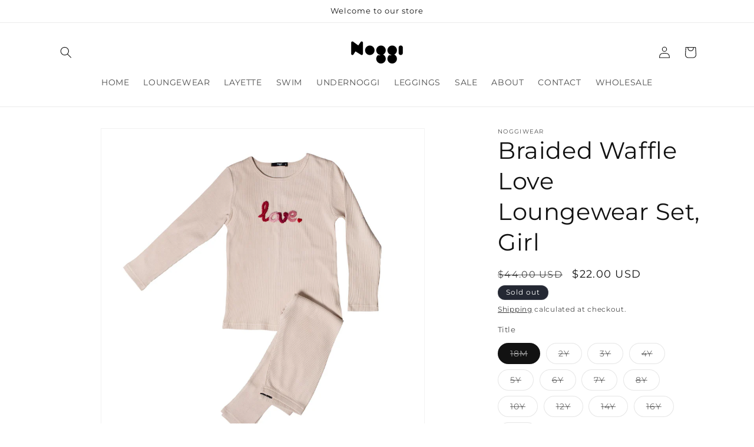

--- FILE ---
content_type: text/html; charset=utf-8
request_url: https://noggiwear.com/products/braided-waffle-love-loungewear-set-natural
body_size: 26173
content:
<!doctype html>
<html class="js" lang="en">
  <head>
    <meta charset="utf-8">
    <meta http-equiv="X-UA-Compatible" content="IE=edge">
    <meta name="viewport" content="width=device-width,initial-scale=1">
    <meta name="theme-color" content="">
    <link rel="canonical" href="https://noggiwear.com/products/braided-waffle-love-loungewear-set-natural"><link rel="icon" type="image/png" href="//noggiwear.com/cdn/shop/files/favicon.png?crop=center&height=32&v=1613682050&width=32"><link rel="preconnect" href="https://fonts.shopifycdn.com" crossorigin><title>
      Braided Waffle Love Loungewear Set, Girl
 &ndash; NoggiWear</title>

    
      <meta name="description" content="Cotton waffle base with braided word at front. 95% cotton 5% elastane -This set runs full">
    

    

<meta property="og:site_name" content="NoggiWear">
<meta property="og:url" content="https://noggiwear.com/products/braided-waffle-love-loungewear-set-natural">
<meta property="og:title" content="Braided Waffle Love Loungewear Set, Girl">
<meta property="og:type" content="product">
<meta property="og:description" content="Cotton waffle base with braided word at front. 95% cotton 5% elastane -This set runs full"><meta property="og:image" content="http://noggiwear.com/cdn/shop/products/3Q7A75502.jpg?v=1677452991">
  <meta property="og:image:secure_url" content="https://noggiwear.com/cdn/shop/products/3Q7A75502.jpg?v=1677452991">
  <meta property="og:image:width" content="2048">
  <meta property="og:image:height" content="2048"><meta property="og:price:amount" content="22.00">
  <meta property="og:price:currency" content="USD"><meta name="twitter:card" content="summary_large_image">
<meta name="twitter:title" content="Braided Waffle Love Loungewear Set, Girl">
<meta name="twitter:description" content="Cotton waffle base with braided word at front. 95% cotton 5% elastane -This set runs full">


    <script src="//noggiwear.com/cdn/shop/t/19/assets/constants.js?v=132983761750457495441724175529" defer="defer"></script>
    <script src="//noggiwear.com/cdn/shop/t/19/assets/pubsub.js?v=158357773527763999511724175530" defer="defer"></script>
    <script src="//noggiwear.com/cdn/shop/t/19/assets/global.js?v=88558128918567037191724175530" defer="defer"></script>
    <script src="//noggiwear.com/cdn/shop/t/19/assets/details-disclosure.js?v=13653116266235556501724175529" defer="defer"></script>
    <script src="//noggiwear.com/cdn/shop/t/19/assets/details-modal.js?v=25581673532751508451724175529" defer="defer"></script>
    <script src="//noggiwear.com/cdn/shop/t/19/assets/search-form.js?v=133129549252120666541724175530" defer="defer"></script><script src="//noggiwear.com/cdn/shop/t/19/assets/animations.js?v=88693664871331136111724175529" defer="defer"></script><script>window.performance && window.performance.mark && window.performance.mark('shopify.content_for_header.start');</script><meta id="shopify-digital-wallet" name="shopify-digital-wallet" content="/22257307/digital_wallets/dialog">
<meta name="shopify-checkout-api-token" content="7d68ad48cc4b677ffb8691c2ae5e3755">
<link rel="alternate" type="application/json+oembed" href="https://noggiwear.com/products/braided-waffle-love-loungewear-set-natural.oembed">
<script async="async" src="/checkouts/internal/preloads.js?locale=en-US"></script>
<link rel="preconnect" href="https://shop.app" crossorigin="anonymous">
<script async="async" src="https://shop.app/checkouts/internal/preloads.js?locale=en-US&shop_id=22257307" crossorigin="anonymous"></script>
<script id="apple-pay-shop-capabilities" type="application/json">{"shopId":22257307,"countryCode":"US","currencyCode":"USD","merchantCapabilities":["supports3DS"],"merchantId":"gid:\/\/shopify\/Shop\/22257307","merchantName":"NoggiWear","requiredBillingContactFields":["postalAddress","email","phone"],"requiredShippingContactFields":["postalAddress","email","phone"],"shippingType":"shipping","supportedNetworks":["visa","masterCard","amex","discover","elo","jcb"],"total":{"type":"pending","label":"NoggiWear","amount":"1.00"},"shopifyPaymentsEnabled":true,"supportsSubscriptions":true}</script>
<script id="shopify-features" type="application/json">{"accessToken":"7d68ad48cc4b677ffb8691c2ae5e3755","betas":["rich-media-storefront-analytics"],"domain":"noggiwear.com","predictiveSearch":true,"shopId":22257307,"locale":"en"}</script>
<script>var Shopify = Shopify || {};
Shopify.shop = "noggiwear2.myshopify.com";
Shopify.locale = "en";
Shopify.currency = {"active":"USD","rate":"1.0"};
Shopify.country = "US";
Shopify.theme = {"name":"Dawn","id":129684766781,"schema_name":"Dawn","schema_version":"15.0.2","theme_store_id":887,"role":"main"};
Shopify.theme.handle = "null";
Shopify.theme.style = {"id":null,"handle":null};
Shopify.cdnHost = "noggiwear.com/cdn";
Shopify.routes = Shopify.routes || {};
Shopify.routes.root = "/";</script>
<script type="module">!function(o){(o.Shopify=o.Shopify||{}).modules=!0}(window);</script>
<script>!function(o){function n(){var o=[];function n(){o.push(Array.prototype.slice.apply(arguments))}return n.q=o,n}var t=o.Shopify=o.Shopify||{};t.loadFeatures=n(),t.autoloadFeatures=n()}(window);</script>
<script>
  window.ShopifyPay = window.ShopifyPay || {};
  window.ShopifyPay.apiHost = "shop.app\/pay";
  window.ShopifyPay.redirectState = null;
</script>
<script id="shop-js-analytics" type="application/json">{"pageType":"product"}</script>
<script defer="defer" async type="module" src="//noggiwear.com/cdn/shopifycloud/shop-js/modules/v2/client.init-shop-cart-sync_dlpDe4U9.en.esm.js"></script>
<script defer="defer" async type="module" src="//noggiwear.com/cdn/shopifycloud/shop-js/modules/v2/chunk.common_FunKbpTJ.esm.js"></script>
<script type="module">
  await import("//noggiwear.com/cdn/shopifycloud/shop-js/modules/v2/client.init-shop-cart-sync_dlpDe4U9.en.esm.js");
await import("//noggiwear.com/cdn/shopifycloud/shop-js/modules/v2/chunk.common_FunKbpTJ.esm.js");

  window.Shopify.SignInWithShop?.initShopCartSync?.({"fedCMEnabled":true,"windoidEnabled":true});

</script>
<script>
  window.Shopify = window.Shopify || {};
  if (!window.Shopify.featureAssets) window.Shopify.featureAssets = {};
  window.Shopify.featureAssets['shop-js'] = {"shop-cart-sync":["modules/v2/client.shop-cart-sync_DIWHqfTk.en.esm.js","modules/v2/chunk.common_FunKbpTJ.esm.js"],"init-fed-cm":["modules/v2/client.init-fed-cm_CmNkGb1A.en.esm.js","modules/v2/chunk.common_FunKbpTJ.esm.js"],"shop-button":["modules/v2/client.shop-button_Dpfxl9vG.en.esm.js","modules/v2/chunk.common_FunKbpTJ.esm.js"],"init-shop-cart-sync":["modules/v2/client.init-shop-cart-sync_dlpDe4U9.en.esm.js","modules/v2/chunk.common_FunKbpTJ.esm.js"],"init-shop-email-lookup-coordinator":["modules/v2/client.init-shop-email-lookup-coordinator_DUdFDmvK.en.esm.js","modules/v2/chunk.common_FunKbpTJ.esm.js"],"init-windoid":["modules/v2/client.init-windoid_V_O5I0mt.en.esm.js","modules/v2/chunk.common_FunKbpTJ.esm.js"],"pay-button":["modules/v2/client.pay-button_x_P2fRzB.en.esm.js","modules/v2/chunk.common_FunKbpTJ.esm.js"],"shop-toast-manager":["modules/v2/client.shop-toast-manager_p8J9W8kY.en.esm.js","modules/v2/chunk.common_FunKbpTJ.esm.js"],"shop-cash-offers":["modules/v2/client.shop-cash-offers_CtPYbIPM.en.esm.js","modules/v2/chunk.common_FunKbpTJ.esm.js","modules/v2/chunk.modal_n1zSoh3t.esm.js"],"shop-login-button":["modules/v2/client.shop-login-button_C3-NmE42.en.esm.js","modules/v2/chunk.common_FunKbpTJ.esm.js","modules/v2/chunk.modal_n1zSoh3t.esm.js"],"avatar":["modules/v2/client.avatar_BTnouDA3.en.esm.js"],"init-shop-for-new-customer-accounts":["modules/v2/client.init-shop-for-new-customer-accounts_aeWumpsw.en.esm.js","modules/v2/client.shop-login-button_C3-NmE42.en.esm.js","modules/v2/chunk.common_FunKbpTJ.esm.js","modules/v2/chunk.modal_n1zSoh3t.esm.js"],"init-customer-accounts-sign-up":["modules/v2/client.init-customer-accounts-sign-up_CRLhpYdY.en.esm.js","modules/v2/client.shop-login-button_C3-NmE42.en.esm.js","modules/v2/chunk.common_FunKbpTJ.esm.js","modules/v2/chunk.modal_n1zSoh3t.esm.js"],"init-customer-accounts":["modules/v2/client.init-customer-accounts_BkuyBVsz.en.esm.js","modules/v2/client.shop-login-button_C3-NmE42.en.esm.js","modules/v2/chunk.common_FunKbpTJ.esm.js","modules/v2/chunk.modal_n1zSoh3t.esm.js"],"shop-follow-button":["modules/v2/client.shop-follow-button_DDNA7Aw9.en.esm.js","modules/v2/chunk.common_FunKbpTJ.esm.js","modules/v2/chunk.modal_n1zSoh3t.esm.js"],"checkout-modal":["modules/v2/client.checkout-modal_EOl6FxyC.en.esm.js","modules/v2/chunk.common_FunKbpTJ.esm.js","modules/v2/chunk.modal_n1zSoh3t.esm.js"],"lead-capture":["modules/v2/client.lead-capture_LZVhB0lN.en.esm.js","modules/v2/chunk.common_FunKbpTJ.esm.js","modules/v2/chunk.modal_n1zSoh3t.esm.js"],"shop-login":["modules/v2/client.shop-login_D4d_T_FR.en.esm.js","modules/v2/chunk.common_FunKbpTJ.esm.js","modules/v2/chunk.modal_n1zSoh3t.esm.js"],"payment-terms":["modules/v2/client.payment-terms_g-geHK5T.en.esm.js","modules/v2/chunk.common_FunKbpTJ.esm.js","modules/v2/chunk.modal_n1zSoh3t.esm.js"]};
</script>
<script>(function() {
  var isLoaded = false;
  function asyncLoad() {
    if (isLoaded) return;
    isLoaded = true;
    var urls = ["\/\/www.powr.io\/powr.js?powr-token=noggiwear2.myshopify.com\u0026external-type=shopify\u0026shop=noggiwear2.myshopify.com","https:\/\/cdn.shopify.com\/s\/files\/1\/2225\/7307\/t\/15\/assets\/pop_22257307.js?v=1671391636\u0026shop=noggiwear2.myshopify.com","https:\/\/shopify-widget.route.com\/shopify.widget.js?shop=noggiwear2.myshopify.com","https:\/\/cdn.hextom.com\/js\/freeshippingbar.js?shop=noggiwear2.myshopify.com"];
    for (var i = 0; i < urls.length; i++) {
      var s = document.createElement('script');
      s.type = 'text/javascript';
      s.async = true;
      s.src = urls[i];
      var x = document.getElementsByTagName('script')[0];
      x.parentNode.insertBefore(s, x);
    }
  };
  if(window.attachEvent) {
    window.attachEvent('onload', asyncLoad);
  } else {
    window.addEventListener('load', asyncLoad, false);
  }
})();</script>
<script id="__st">var __st={"a":22257307,"offset":-18000,"reqid":"db285ec9-5fbc-4cc7-b28b-9cad3f0ae63e-1765694571","pageurl":"noggiwear.com\/products\/braided-waffle-love-loungewear-set-natural","u":"d95633fe6c62","p":"product","rtyp":"product","rid":6967441719357};</script>
<script>window.ShopifyPaypalV4VisibilityTracking = true;</script>
<script id="captcha-bootstrap">!function(){'use strict';const t='contact',e='account',n='new_comment',o=[[t,t],['blogs',n],['comments',n],[t,'customer']],c=[[e,'customer_login'],[e,'guest_login'],[e,'recover_customer_password'],[e,'create_customer']],r=t=>t.map((([t,e])=>`form[action*='/${t}']:not([data-nocaptcha='true']) input[name='form_type'][value='${e}']`)).join(','),a=t=>()=>t?[...document.querySelectorAll(t)].map((t=>t.form)):[];function s(){const t=[...o],e=r(t);return a(e)}const i='password',u='form_key',d=['recaptcha-v3-token','g-recaptcha-response','h-captcha-response',i],f=()=>{try{return window.sessionStorage}catch{return}},m='__shopify_v',_=t=>t.elements[u];function p(t,e,n=!1){try{const o=window.sessionStorage,c=JSON.parse(o.getItem(e)),{data:r}=function(t){const{data:e,action:n}=t;return t[m]||n?{data:e,action:n}:{data:t,action:n}}(c);for(const[e,n]of Object.entries(r))t.elements[e]&&(t.elements[e].value=n);n&&o.removeItem(e)}catch(o){console.error('form repopulation failed',{error:o})}}const l='form_type',E='cptcha';function T(t){t.dataset[E]=!0}const w=window,h=w.document,L='Shopify',v='ce_forms',y='captcha';let A=!1;((t,e)=>{const n=(g='f06e6c50-85a8-45c8-87d0-21a2b65856fe',I='https://cdn.shopify.com/shopifycloud/storefront-forms-hcaptcha/ce_storefront_forms_captcha_hcaptcha.v1.5.2.iife.js',D={infoText:'Protected by hCaptcha',privacyText:'Privacy',termsText:'Terms'},(t,e,n)=>{const o=w[L][v],c=o.bindForm;if(c)return c(t,g,e,D).then(n);var r;o.q.push([[t,g,e,D],n]),r=I,A||(h.body.append(Object.assign(h.createElement('script'),{id:'captcha-provider',async:!0,src:r})),A=!0)});var g,I,D;w[L]=w[L]||{},w[L][v]=w[L][v]||{},w[L][v].q=[],w[L][y]=w[L][y]||{},w[L][y].protect=function(t,e){n(t,void 0,e),T(t)},Object.freeze(w[L][y]),function(t,e,n,w,h,L){const[v,y,A,g]=function(t,e,n){const i=e?o:[],u=t?c:[],d=[...i,...u],f=r(d),m=r(i),_=r(d.filter((([t,e])=>n.includes(e))));return[a(f),a(m),a(_),s()]}(w,h,L),I=t=>{const e=t.target;return e instanceof HTMLFormElement?e:e&&e.form},D=t=>v().includes(t);t.addEventListener('submit',(t=>{const e=I(t);if(!e)return;const n=D(e)&&!e.dataset.hcaptchaBound&&!e.dataset.recaptchaBound,o=_(e),c=g().includes(e)&&(!o||!o.value);(n||c)&&t.preventDefault(),c&&!n&&(function(t){try{if(!f())return;!function(t){const e=f();if(!e)return;const n=_(t);if(!n)return;const o=n.value;o&&e.removeItem(o)}(t);const e=Array.from(Array(32),(()=>Math.random().toString(36)[2])).join('');!function(t,e){_(t)||t.append(Object.assign(document.createElement('input'),{type:'hidden',name:u})),t.elements[u].value=e}(t,e),function(t,e){const n=f();if(!n)return;const o=[...t.querySelectorAll(`input[type='${i}']`)].map((({name:t})=>t)),c=[...d,...o],r={};for(const[a,s]of new FormData(t).entries())c.includes(a)||(r[a]=s);n.setItem(e,JSON.stringify({[m]:1,action:t.action,data:r}))}(t,e)}catch(e){console.error('failed to persist form',e)}}(e),e.submit())}));const S=(t,e)=>{t&&!t.dataset[E]&&(n(t,e.some((e=>e===t))),T(t))};for(const o of['focusin','change'])t.addEventListener(o,(t=>{const e=I(t);D(e)&&S(e,y())}));const B=e.get('form_key'),M=e.get(l),P=B&&M;t.addEventListener('DOMContentLoaded',(()=>{const t=y();if(P)for(const e of t)e.elements[l].value===M&&p(e,B);[...new Set([...A(),...v().filter((t=>'true'===t.dataset.shopifyCaptcha))])].forEach((e=>S(e,t)))}))}(h,new URLSearchParams(w.location.search),n,t,e,['guest_login'])})(!0,!0)}();</script>
<script integrity="sha256-52AcMU7V7pcBOXWImdc/TAGTFKeNjmkeM1Pvks/DTgc=" data-source-attribution="shopify.loadfeatures" defer="defer" src="//noggiwear.com/cdn/shopifycloud/storefront/assets/storefront/load_feature-81c60534.js" crossorigin="anonymous"></script>
<script crossorigin="anonymous" defer="defer" src="//noggiwear.com/cdn/shopifycloud/storefront/assets/shopify_pay/storefront-65b4c6d7.js?v=20250812"></script>
<script data-source-attribution="shopify.dynamic_checkout.dynamic.init">var Shopify=Shopify||{};Shopify.PaymentButton=Shopify.PaymentButton||{isStorefrontPortableWallets:!0,init:function(){window.Shopify.PaymentButton.init=function(){};var t=document.createElement("script");t.src="https://noggiwear.com/cdn/shopifycloud/portable-wallets/latest/portable-wallets.en.js",t.type="module",document.head.appendChild(t)}};
</script>
<script data-source-attribution="shopify.dynamic_checkout.buyer_consent">
  function portableWalletsHideBuyerConsent(e){var t=document.getElementById("shopify-buyer-consent"),n=document.getElementById("shopify-subscription-policy-button");t&&n&&(t.classList.add("hidden"),t.setAttribute("aria-hidden","true"),n.removeEventListener("click",e))}function portableWalletsShowBuyerConsent(e){var t=document.getElementById("shopify-buyer-consent"),n=document.getElementById("shopify-subscription-policy-button");t&&n&&(t.classList.remove("hidden"),t.removeAttribute("aria-hidden"),n.addEventListener("click",e))}window.Shopify?.PaymentButton&&(window.Shopify.PaymentButton.hideBuyerConsent=portableWalletsHideBuyerConsent,window.Shopify.PaymentButton.showBuyerConsent=portableWalletsShowBuyerConsent);
</script>
<script data-source-attribution="shopify.dynamic_checkout.cart.bootstrap">document.addEventListener("DOMContentLoaded",(function(){function t(){return document.querySelector("shopify-accelerated-checkout-cart, shopify-accelerated-checkout")}if(t())Shopify.PaymentButton.init();else{new MutationObserver((function(e,n){t()&&(Shopify.PaymentButton.init(),n.disconnect())})).observe(document.body,{childList:!0,subtree:!0})}}));
</script>
<link id="shopify-accelerated-checkout-styles" rel="stylesheet" media="screen" href="https://noggiwear.com/cdn/shopifycloud/portable-wallets/latest/accelerated-checkout-backwards-compat.css" crossorigin="anonymous">
<style id="shopify-accelerated-checkout-cart">
        #shopify-buyer-consent {
  margin-top: 1em;
  display: inline-block;
  width: 100%;
}

#shopify-buyer-consent.hidden {
  display: none;
}

#shopify-subscription-policy-button {
  background: none;
  border: none;
  padding: 0;
  text-decoration: underline;
  font-size: inherit;
  cursor: pointer;
}

#shopify-subscription-policy-button::before {
  box-shadow: none;
}

      </style>
<script id="sections-script" data-sections="header" defer="defer" src="//noggiwear.com/cdn/shop/t/19/compiled_assets/scripts.js?2159"></script>
<script>window.performance && window.performance.mark && window.performance.mark('shopify.content_for_header.end');</script>


    <style data-shopify>
      @font-face {
  font-family: Montserrat;
  font-weight: 400;
  font-style: normal;
  font-display: swap;
  src: url("//noggiwear.com/cdn/fonts/montserrat/montserrat_n4.81949fa0ac9fd2021e16436151e8eaa539321637.woff2") format("woff2"),
       url("//noggiwear.com/cdn/fonts/montserrat/montserrat_n4.a6c632ca7b62da89c3594789ba828388aac693fe.woff") format("woff");
}

      @font-face {
  font-family: Montserrat;
  font-weight: 700;
  font-style: normal;
  font-display: swap;
  src: url("//noggiwear.com/cdn/fonts/montserrat/montserrat_n7.3c434e22befd5c18a6b4afadb1e3d77c128c7939.woff2") format("woff2"),
       url("//noggiwear.com/cdn/fonts/montserrat/montserrat_n7.5d9fa6e2cae713c8fb539a9876489d86207fe957.woff") format("woff");
}

      @font-face {
  font-family: Montserrat;
  font-weight: 400;
  font-style: italic;
  font-display: swap;
  src: url("//noggiwear.com/cdn/fonts/montserrat/montserrat_i4.5a4ea298b4789e064f62a29aafc18d41f09ae59b.woff2") format("woff2"),
       url("//noggiwear.com/cdn/fonts/montserrat/montserrat_i4.072b5869c5e0ed5b9d2021e4c2af132e16681ad2.woff") format("woff");
}

      @font-face {
  font-family: Montserrat;
  font-weight: 700;
  font-style: italic;
  font-display: swap;
  src: url("//noggiwear.com/cdn/fonts/montserrat/montserrat_i7.a0d4a463df4f146567d871890ffb3c80408e7732.woff2") format("woff2"),
       url("//noggiwear.com/cdn/fonts/montserrat/montserrat_i7.f6ec9f2a0681acc6f8152c40921d2a4d2e1a2c78.woff") format("woff");
}

      @font-face {
  font-family: Montserrat;
  font-weight: 400;
  font-style: normal;
  font-display: swap;
  src: url("//noggiwear.com/cdn/fonts/montserrat/montserrat_n4.81949fa0ac9fd2021e16436151e8eaa539321637.woff2") format("woff2"),
       url("//noggiwear.com/cdn/fonts/montserrat/montserrat_n4.a6c632ca7b62da89c3594789ba828388aac693fe.woff") format("woff");
}


      
        :root,
        .color-scheme-1 {
          --color-background: 255,255,255;
        
          --gradient-background: #ffffff;
        

        

        --color-foreground: 18,18,18;
        --color-background-contrast: 191,191,191;
        --color-shadow: 18,18,18;
        --color-button: 18,18,18;
        --color-button-text: 255,255,255;
        --color-secondary-button: 255,255,255;
        --color-secondary-button-text: 18,18,18;
        --color-link: 18,18,18;
        --color-badge-foreground: 18,18,18;
        --color-badge-background: 255,255,255;
        --color-badge-border: 18,18,18;
        --payment-terms-background-color: rgb(255 255 255);
      }
      
        
        .color-scheme-2 {
          --color-background: 243,243,243;
        
          --gradient-background: #f3f3f3;
        

        

        --color-foreground: 18,18,18;
        --color-background-contrast: 179,179,179;
        --color-shadow: 18,18,18;
        --color-button: 18,18,18;
        --color-button-text: 243,243,243;
        --color-secondary-button: 243,243,243;
        --color-secondary-button-text: 18,18,18;
        --color-link: 18,18,18;
        --color-badge-foreground: 18,18,18;
        --color-badge-background: 243,243,243;
        --color-badge-border: 18,18,18;
        --payment-terms-background-color: rgb(243 243 243);
      }
      
        
        .color-scheme-3 {
          --color-background: 36,40,51;
        
          --gradient-background: #242833;
        

        

        --color-foreground: 255,255,255;
        --color-background-contrast: 47,52,66;
        --color-shadow: 18,18,18;
        --color-button: 255,255,255;
        --color-button-text: 0,0,0;
        --color-secondary-button: 36,40,51;
        --color-secondary-button-text: 255,255,255;
        --color-link: 255,255,255;
        --color-badge-foreground: 255,255,255;
        --color-badge-background: 36,40,51;
        --color-badge-border: 255,255,255;
        --payment-terms-background-color: rgb(36 40 51);
      }
      
        
        .color-scheme-4 {
          --color-background: 18,18,18;
        
          --gradient-background: #121212;
        

        

        --color-foreground: 255,255,255;
        --color-background-contrast: 146,146,146;
        --color-shadow: 18,18,18;
        --color-button: 255,255,255;
        --color-button-text: 18,18,18;
        --color-secondary-button: 18,18,18;
        --color-secondary-button-text: 255,255,255;
        --color-link: 255,255,255;
        --color-badge-foreground: 255,255,255;
        --color-badge-background: 18,18,18;
        --color-badge-border: 255,255,255;
        --payment-terms-background-color: rgb(18 18 18);
      }
      
        
        .color-scheme-5 {
          --color-background: 51,79,180;
        
          --gradient-background: #334fb4;
        

        

        --color-foreground: 255,255,255;
        --color-background-contrast: 23,35,81;
        --color-shadow: 18,18,18;
        --color-button: 255,255,255;
        --color-button-text: 51,79,180;
        --color-secondary-button: 51,79,180;
        --color-secondary-button-text: 255,255,255;
        --color-link: 255,255,255;
        --color-badge-foreground: 255,255,255;
        --color-badge-background: 51,79,180;
        --color-badge-border: 255,255,255;
        --payment-terms-background-color: rgb(51 79 180);
      }
      

      body, .color-scheme-1, .color-scheme-2, .color-scheme-3, .color-scheme-4, .color-scheme-5 {
        color: rgba(var(--color-foreground), 0.75);
        background-color: rgb(var(--color-background));
      }

      :root {
        --font-body-family: Montserrat, sans-serif;
        --font-body-style: normal;
        --font-body-weight: 400;
        --font-body-weight-bold: 700;

        --font-heading-family: Montserrat, sans-serif;
        --font-heading-style: normal;
        --font-heading-weight: 400;

        --font-body-scale: 1.0;
        --font-heading-scale: 1.0;

        --media-padding: px;
        --media-border-opacity: 0.05;
        --media-border-width: 1px;
        --media-radius: 0px;
        --media-shadow-opacity: 0.0;
        --media-shadow-horizontal-offset: 0px;
        --media-shadow-vertical-offset: 4px;
        --media-shadow-blur-radius: 5px;
        --media-shadow-visible: 0;

        --page-width: 120rem;
        --page-width-margin: 0rem;

        --product-card-image-padding: 0.0rem;
        --product-card-corner-radius: 0.0rem;
        --product-card-text-alignment: left;
        --product-card-border-width: 0.0rem;
        --product-card-border-opacity: 0.1;
        --product-card-shadow-opacity: 0.0;
        --product-card-shadow-visible: 0;
        --product-card-shadow-horizontal-offset: 0.0rem;
        --product-card-shadow-vertical-offset: 0.4rem;
        --product-card-shadow-blur-radius: 0.5rem;

        --collection-card-image-padding: 0.0rem;
        --collection-card-corner-radius: 0.0rem;
        --collection-card-text-alignment: left;
        --collection-card-border-width: 0.0rem;
        --collection-card-border-opacity: 0.1;
        --collection-card-shadow-opacity: 0.0;
        --collection-card-shadow-visible: 0;
        --collection-card-shadow-horizontal-offset: 0.0rem;
        --collection-card-shadow-vertical-offset: 0.4rem;
        --collection-card-shadow-blur-radius: 0.5rem;

        --blog-card-image-padding: 0.0rem;
        --blog-card-corner-radius: 0.0rem;
        --blog-card-text-alignment: left;
        --blog-card-border-width: 0.0rem;
        --blog-card-border-opacity: 0.1;
        --blog-card-shadow-opacity: 0.0;
        --blog-card-shadow-visible: 0;
        --blog-card-shadow-horizontal-offset: 0.0rem;
        --blog-card-shadow-vertical-offset: 0.4rem;
        --blog-card-shadow-blur-radius: 0.5rem;

        --badge-corner-radius: 4.0rem;

        --popup-border-width: 1px;
        --popup-border-opacity: 0.1;
        --popup-corner-radius: 0px;
        --popup-shadow-opacity: 0.05;
        --popup-shadow-horizontal-offset: 0px;
        --popup-shadow-vertical-offset: 4px;
        --popup-shadow-blur-radius: 5px;

        --drawer-border-width: 1px;
        --drawer-border-opacity: 0.1;
        --drawer-shadow-opacity: 0.0;
        --drawer-shadow-horizontal-offset: 0px;
        --drawer-shadow-vertical-offset: 4px;
        --drawer-shadow-blur-radius: 5px;

        --spacing-sections-desktop: 0px;
        --spacing-sections-mobile: 0px;

        --grid-desktop-vertical-spacing: 8px;
        --grid-desktop-horizontal-spacing: 8px;
        --grid-mobile-vertical-spacing: 4px;
        --grid-mobile-horizontal-spacing: 4px;

        --text-boxes-border-opacity: 0.1;
        --text-boxes-border-width: 0px;
        --text-boxes-radius: 0px;
        --text-boxes-shadow-opacity: 0.0;
        --text-boxes-shadow-visible: 0;
        --text-boxes-shadow-horizontal-offset: 0px;
        --text-boxes-shadow-vertical-offset: 4px;
        --text-boxes-shadow-blur-radius: 5px;

        --buttons-radius: 0px;
        --buttons-radius-outset: 0px;
        --buttons-border-width: 1px;
        --buttons-border-opacity: 1.0;
        --buttons-shadow-opacity: 0.0;
        --buttons-shadow-visible: 0;
        --buttons-shadow-horizontal-offset: 0px;
        --buttons-shadow-vertical-offset: 4px;
        --buttons-shadow-blur-radius: 5px;
        --buttons-border-offset: 0px;

        --inputs-radius: 0px;
        --inputs-border-width: 1px;
        --inputs-border-opacity: 0.55;
        --inputs-shadow-opacity: 0.0;
        --inputs-shadow-horizontal-offset: 0px;
        --inputs-margin-offset: 0px;
        --inputs-shadow-vertical-offset: 4px;
        --inputs-shadow-blur-radius: 5px;
        --inputs-radius-outset: 0px;

        --variant-pills-radius: 40px;
        --variant-pills-border-width: 1px;
        --variant-pills-border-opacity: 0.55;
        --variant-pills-shadow-opacity: 0.0;
        --variant-pills-shadow-horizontal-offset: 0px;
        --variant-pills-shadow-vertical-offset: 4px;
        --variant-pills-shadow-blur-radius: 5px;
      }

      *,
      *::before,
      *::after {
        box-sizing: inherit;
      }

      html {
        box-sizing: border-box;
        font-size: calc(var(--font-body-scale) * 62.5%);
        height: 100%;
      }

      body {
        display: grid;
        grid-template-rows: auto auto 1fr auto;
        grid-template-columns: 100%;
        min-height: 100%;
        margin: 0;
        font-size: 1.5rem;
        letter-spacing: 0.06rem;
        line-height: calc(1 + 0.8 / var(--font-body-scale));
        font-family: var(--font-body-family);
        font-style: var(--font-body-style);
        font-weight: var(--font-body-weight);
      }

      @media screen and (min-width: 750px) {
        body {
          font-size: 1.6rem;
        }
      }
    </style>

    <link href="//noggiwear.com/cdn/shop/t/19/assets/base.css?v=144968985024194912401724175529" rel="stylesheet" type="text/css" media="all" />
    <link rel="stylesheet" href="//noggiwear.com/cdn/shop/t/19/assets/component-cart-items.css?v=127384614032664249911724175529" media="print" onload="this.media='all'">
      <link rel="preload" as="font" href="//noggiwear.com/cdn/fonts/montserrat/montserrat_n4.81949fa0ac9fd2021e16436151e8eaa539321637.woff2" type="font/woff2" crossorigin>
      

      <link rel="preload" as="font" href="//noggiwear.com/cdn/fonts/montserrat/montserrat_n4.81949fa0ac9fd2021e16436151e8eaa539321637.woff2" type="font/woff2" crossorigin>
      
<link
        rel="stylesheet"
        href="//noggiwear.com/cdn/shop/t/19/assets/component-predictive-search.css?v=118923337488134913561724175529"
        media="print"
        onload="this.media='all'"
      ><script>
      if (Shopify.designMode) {
        document.documentElement.classList.add('shopify-design-mode');
      }
    </script>
  <script type="text/javascript">
  window.Pop = window.Pop || {};
  window.Pop.common = window.Pop.common || {};
  window.Pop.common.shop = {
    permanent_domain: 'noggiwear2.myshopify.com',
    currency: "USD",
    money_format: "${{amount}}",
    id: 22257307
  };
  

  window.Pop.common.template = 'product';
  window.Pop.common.cart = {};
  window.Pop.common.vapid_public_key = "BJuXCmrtTK335SuczdNVYrGVtP_WXn4jImChm49st7K7z7e8gxSZUKk4DhUpk8j2Xpiw5G4-ylNbMKLlKkUEU98=";
  window.Pop.global_config = {"asset_urls":{"loy":{},"rev":{},"pu":{"init_js":null},"widgets":{"init_js":"https:\/\/cdn.shopify.com\/s\/files\/1\/0194\/1736\/6592\/t\/1\/assets\/ba_widget_init.js?v=1728041536","modal_js":"https:\/\/cdn.shopify.com\/s\/files\/1\/0194\/1736\/6592\/t\/1\/assets\/ba_widget_modal.js?v=1728041538","modal_css":"https:\/\/cdn.shopify.com\/s\/files\/1\/0194\/1736\/6592\/t\/1\/assets\/ba_widget_modal.css?v=1654723622"},"forms":{},"global":{"helper_js":"https:\/\/cdn.shopify.com\/s\/files\/1\/0194\/1736\/6592\/t\/1\/assets\/ba_pop_tracking.js?v=1704919189"}},"proxy_paths":{"pop":"\/apps\/ba-pop","app_metrics":"\/apps\/ba-pop\/app_metrics","push_subscription":"\/apps\/ba-pop\/push"},"aat":["pop"],"pv":false,"sts":false,"bam":true,"batc":true,"base_money_format":"${{amount}}","online_store_version":1,"loy_js_api_enabled":false,"shop":{"id":22257307,"name":"NoggiWear","domain":"noggiwear.com"}};
  window.Pop.widgets_config = {"id":55575,"active":false,"frequency_limit_amount":2,"frequency_limit_time_unit":"days","background_image":{"position":"none"},"initial_state":{"body":"Sign up and unlock your instant discount","title":"Get 10% off your order","cta_text":"Claim Discount","show_email":true,"action_text":"Saving...","footer_text":"You are signing up to receive communication via email and can unsubscribe at any time.","dismiss_text":"No thanks","email_placeholder":"Email Address","phone_placeholder":"Phone Number","show_phone_number":false},"success_state":{"body":"Thanks for subscribing. Copy your discount code and apply to your next order.","title":"Discount Unlocked 🎉","cta_text":"Continue shopping","cta_action":"dismiss"},"closed_state":{"action":"close_widget","font_size":"20","action_text":"GET 10% OFF","display_offset":"300","display_position":"left"},"error_state":{"submit_error":"Sorry, please try again later","invalid_email":"Please enter valid email address!","error_subscribing":"Error subscribing, try again later","already_registered":"You have already registered","invalid_phone_number":"Please enter valid phone number!"},"trigger":{"delay":0},"colors":{"link_color":"#4FC3F7","sticky_bar_bg":"#C62828","cta_font_color":"#fff","body_font_color":"#000","sticky_bar_text":"#fff","background_color":"#fff","error_background":"#ffdede","error_text_color":"#ff2626","title_font_color":"#000","footer_font_color":"#bbb","dismiss_font_color":"#bbb","cta_background_color":"#000","sticky_coupon_bar_bg":"#286ef8","sticky_coupon_bar_text":"#fff"},"sticky_coupon_bar":{},"display_style":{"font":"Arial","size":"regular","align":"center"},"dismissable":true,"has_background":false,"opt_in_channels":["email"],"rules":[],"widget_css":".powered_by_rivo{\n  display: none;\n}\n.ba_widget_main_design {\n  background: #fff;\n}\n.ba_widget_content{text-align: center}\n.ba_widget_parent{\n  font-family: Arial;\n}\n.ba_widget_parent.background{\n}\n.ba_widget_left_content{\n}\n.ba_widget_right_content{\n}\n#ba_widget_cta_button:disabled{\n  background: #000cc;\n}\n#ba_widget_cta_button{\n  background: #000;\n  color: #fff;\n}\n#ba_widget_cta_button:after {\n  background: #000e0;\n}\n.ba_initial_state_title, .ba_success_state_title{\n  color: #000;\n}\n.ba_initial_state_body, .ba_success_state_body{\n  color: #000;\n}\n.ba_initial_state_dismiss_text{\n  color: #bbb;\n}\n.ba_initial_state_footer_text, .ba_initial_state_sms_agreement{\n  color: #bbb;\n}\n.ba_widget_error{\n  color: #ff2626;\n  background: #ffdede;\n}\n.ba_link_color{\n  color: #4FC3F7;\n}\n","custom_css":null,"logo":null};
</script>


<script type="text/javascript">
  

  (function() {
    //Global snippet for Email Popups
    //this is updated automatically - do not edit manually.
    document.addEventListener('DOMContentLoaded', function() {
      function loadScript(src, defer, done) {
        var js = document.createElement('script');
        js.src = src;
        js.defer = defer;
        js.onload = function(){done();};
        js.onerror = function(){
          done(new Error('Failed to load script ' + src));
        };
        document.head.appendChild(js);
      }

      function browserSupportsAllFeatures() {
        return window.Promise && window.fetch && window.Symbol;
      }

      if (browserSupportsAllFeatures()) {
        main();
      } else {
        loadScript('https://cdnjs.cloudflare.com/polyfill/v3/polyfill.min.js?features=Promise,fetch', true, main);
      }

      function loadAppScripts(){
        const popAppEmbedEnabled = document.getElementById("pop-app-embed-init");

        if (window.Pop.global_config.aat.includes("pop") && !popAppEmbedEnabled){
          loadScript(window.Pop.global_config.asset_urls.widgets.init_js, true, function(){});
        }
      }

      function main(err) {
        loadScript(window.Pop.global_config.asset_urls.global.helper_js, false, loadAppScripts);
      }
    });
  })();
</script>



<script src="https://cdn.shopify.com/extensions/019b0cc1-57d5-7fb1-9018-3f2509c72bf1/algoshop-announcement-bar-33/assets/announcement-bar.js" type="text/javascript" defer="defer"></script>
<link href="https://cdn.shopify.com/extensions/019b0cc1-57d5-7fb1-9018-3f2509c72bf1/algoshop-announcement-bar-33/assets/announcement-bar.css" rel="stylesheet" type="text/css" media="all">
<link href="https://monorail-edge.shopifysvc.com" rel="dns-prefetch">
<script>(function(){if ("sendBeacon" in navigator && "performance" in window) {try {var session_token_from_headers = performance.getEntriesByType('navigation')[0].serverTiming.find(x => x.name == '_s').description;} catch {var session_token_from_headers = undefined;}var session_cookie_matches = document.cookie.match(/_shopify_s=([^;]*)/);var session_token_from_cookie = session_cookie_matches && session_cookie_matches.length === 2 ? session_cookie_matches[1] : "";var session_token = session_token_from_headers || session_token_from_cookie || "";function handle_abandonment_event(e) {var entries = performance.getEntries().filter(function(entry) {return /monorail-edge.shopifysvc.com/.test(entry.name);});if (!window.abandonment_tracked && entries.length === 0) {window.abandonment_tracked = true;var currentMs = Date.now();var navigation_start = performance.timing.navigationStart;var payload = {shop_id: 22257307,url: window.location.href,navigation_start,duration: currentMs - navigation_start,session_token,page_type: "product"};window.navigator.sendBeacon("https://monorail-edge.shopifysvc.com/v1/produce", JSON.stringify({schema_id: "online_store_buyer_site_abandonment/1.1",payload: payload,metadata: {event_created_at_ms: currentMs,event_sent_at_ms: currentMs}}));}}window.addEventListener('pagehide', handle_abandonment_event);}}());</script>
<script id="web-pixels-manager-setup">(function e(e,d,r,n,o){if(void 0===o&&(o={}),!Boolean(null===(a=null===(i=window.Shopify)||void 0===i?void 0:i.analytics)||void 0===a?void 0:a.replayQueue)){var i,a;window.Shopify=window.Shopify||{};var t=window.Shopify;t.analytics=t.analytics||{};var s=t.analytics;s.replayQueue=[],s.publish=function(e,d,r){return s.replayQueue.push([e,d,r]),!0};try{self.performance.mark("wpm:start")}catch(e){}var l=function(){var e={modern:/Edge?\/(1{2}[4-9]|1[2-9]\d|[2-9]\d{2}|\d{4,})\.\d+(\.\d+|)|Firefox\/(1{2}[4-9]|1[2-9]\d|[2-9]\d{2}|\d{4,})\.\d+(\.\d+|)|Chrom(ium|e)\/(9{2}|\d{3,})\.\d+(\.\d+|)|(Maci|X1{2}).+ Version\/(15\.\d+|(1[6-9]|[2-9]\d|\d{3,})\.\d+)([,.]\d+|)( \(\w+\)|)( Mobile\/\w+|) Safari\/|Chrome.+OPR\/(9{2}|\d{3,})\.\d+\.\d+|(CPU[ +]OS|iPhone[ +]OS|CPU[ +]iPhone|CPU IPhone OS|CPU iPad OS)[ +]+(15[._]\d+|(1[6-9]|[2-9]\d|\d{3,})[._]\d+)([._]\d+|)|Android:?[ /-](13[3-9]|1[4-9]\d|[2-9]\d{2}|\d{4,})(\.\d+|)(\.\d+|)|Android.+Firefox\/(13[5-9]|1[4-9]\d|[2-9]\d{2}|\d{4,})\.\d+(\.\d+|)|Android.+Chrom(ium|e)\/(13[3-9]|1[4-9]\d|[2-9]\d{2}|\d{4,})\.\d+(\.\d+|)|SamsungBrowser\/([2-9]\d|\d{3,})\.\d+/,legacy:/Edge?\/(1[6-9]|[2-9]\d|\d{3,})\.\d+(\.\d+|)|Firefox\/(5[4-9]|[6-9]\d|\d{3,})\.\d+(\.\d+|)|Chrom(ium|e)\/(5[1-9]|[6-9]\d|\d{3,})\.\d+(\.\d+|)([\d.]+$|.*Safari\/(?![\d.]+ Edge\/[\d.]+$))|(Maci|X1{2}).+ Version\/(10\.\d+|(1[1-9]|[2-9]\d|\d{3,})\.\d+)([,.]\d+|)( \(\w+\)|)( Mobile\/\w+|) Safari\/|Chrome.+OPR\/(3[89]|[4-9]\d|\d{3,})\.\d+\.\d+|(CPU[ +]OS|iPhone[ +]OS|CPU[ +]iPhone|CPU IPhone OS|CPU iPad OS)[ +]+(10[._]\d+|(1[1-9]|[2-9]\d|\d{3,})[._]\d+)([._]\d+|)|Android:?[ /-](13[3-9]|1[4-9]\d|[2-9]\d{2}|\d{4,})(\.\d+|)(\.\d+|)|Mobile Safari.+OPR\/([89]\d|\d{3,})\.\d+\.\d+|Android.+Firefox\/(13[5-9]|1[4-9]\d|[2-9]\d{2}|\d{4,})\.\d+(\.\d+|)|Android.+Chrom(ium|e)\/(13[3-9]|1[4-9]\d|[2-9]\d{2}|\d{4,})\.\d+(\.\d+|)|Android.+(UC? ?Browser|UCWEB|U3)[ /]?(15\.([5-9]|\d{2,})|(1[6-9]|[2-9]\d|\d{3,})\.\d+)\.\d+|SamsungBrowser\/(5\.\d+|([6-9]|\d{2,})\.\d+)|Android.+MQ{2}Browser\/(14(\.(9|\d{2,})|)|(1[5-9]|[2-9]\d|\d{3,})(\.\d+|))(\.\d+|)|K[Aa][Ii]OS\/(3\.\d+|([4-9]|\d{2,})\.\d+)(\.\d+|)/},d=e.modern,r=e.legacy,n=navigator.userAgent;return n.match(d)?"modern":n.match(r)?"legacy":"unknown"}(),u="modern"===l?"modern":"legacy",c=(null!=n?n:{modern:"",legacy:""})[u],f=function(e){return[e.baseUrl,"/wpm","/b",e.hashVersion,"modern"===e.buildTarget?"m":"l",".js"].join("")}({baseUrl:d,hashVersion:r,buildTarget:u}),m=function(e){var d=e.version,r=e.bundleTarget,n=e.surface,o=e.pageUrl,i=e.monorailEndpoint;return{emit:function(e){var a=e.status,t=e.errorMsg,s=(new Date).getTime(),l=JSON.stringify({metadata:{event_sent_at_ms:s},events:[{schema_id:"web_pixels_manager_load/3.1",payload:{version:d,bundle_target:r,page_url:o,status:a,surface:n,error_msg:t},metadata:{event_created_at_ms:s}}]});if(!i)return console&&console.warn&&console.warn("[Web Pixels Manager] No Monorail endpoint provided, skipping logging."),!1;try{return self.navigator.sendBeacon.bind(self.navigator)(i,l)}catch(e){}var u=new XMLHttpRequest;try{return u.open("POST",i,!0),u.setRequestHeader("Content-Type","text/plain"),u.send(l),!0}catch(e){return console&&console.warn&&console.warn("[Web Pixels Manager] Got an unhandled error while logging to Monorail."),!1}}}}({version:r,bundleTarget:l,surface:e.surface,pageUrl:self.location.href,monorailEndpoint:e.monorailEndpoint});try{o.browserTarget=l,function(e){var d=e.src,r=e.async,n=void 0===r||r,o=e.onload,i=e.onerror,a=e.sri,t=e.scriptDataAttributes,s=void 0===t?{}:t,l=document.createElement("script"),u=document.querySelector("head"),c=document.querySelector("body");if(l.async=n,l.src=d,a&&(l.integrity=a,l.crossOrigin="anonymous"),s)for(var f in s)if(Object.prototype.hasOwnProperty.call(s,f))try{l.dataset[f]=s[f]}catch(e){}if(o&&l.addEventListener("load",o),i&&l.addEventListener("error",i),u)u.appendChild(l);else{if(!c)throw new Error("Did not find a head or body element to append the script");c.appendChild(l)}}({src:f,async:!0,onload:function(){if(!function(){var e,d;return Boolean(null===(d=null===(e=window.Shopify)||void 0===e?void 0:e.analytics)||void 0===d?void 0:d.initialized)}()){var d=window.webPixelsManager.init(e)||void 0;if(d){var r=window.Shopify.analytics;r.replayQueue.forEach((function(e){var r=e[0],n=e[1],o=e[2];d.publishCustomEvent(r,n,o)})),r.replayQueue=[],r.publish=d.publishCustomEvent,r.visitor=d.visitor,r.initialized=!0}}},onerror:function(){return m.emit({status:"failed",errorMsg:"".concat(f," has failed to load")})},sri:function(e){var d=/^sha384-[A-Za-z0-9+/=]+$/;return"string"==typeof e&&d.test(e)}(c)?c:"",scriptDataAttributes:o}),m.emit({status:"loading"})}catch(e){m.emit({status:"failed",errorMsg:(null==e?void 0:e.message)||"Unknown error"})}}})({shopId: 22257307,storefrontBaseUrl: "https://noggiwear.com",extensionsBaseUrl: "https://extensions.shopifycdn.com/cdn/shopifycloud/web-pixels-manager",monorailEndpoint: "https://monorail-edge.shopifysvc.com/unstable/produce_batch",surface: "storefront-renderer",enabledBetaFlags: ["2dca8a86"],webPixelsConfigList: [{"id":"476479549","configuration":"{\"merchantId\":\"1033733\", \"url\":\"https:\/\/classic.avantlink.com\", \"shopName\": \"noggiwear2\"}","eventPayloadVersion":"v1","runtimeContext":"STRICT","scriptVersion":"f125f620dfaaabbd1cefde6901cad1c4","type":"APP","apiClientId":125215244289,"privacyPurposes":["ANALYTICS","SALE_OF_DATA"],"dataSharingAdjustments":{"protectedCustomerApprovalScopes":["read_customer_personal_data"]}},{"id":"shopify-app-pixel","configuration":"{}","eventPayloadVersion":"v1","runtimeContext":"STRICT","scriptVersion":"0450","apiClientId":"shopify-pixel","type":"APP","privacyPurposes":["ANALYTICS","MARKETING"]},{"id":"shopify-custom-pixel","eventPayloadVersion":"v1","runtimeContext":"LAX","scriptVersion":"0450","apiClientId":"shopify-pixel","type":"CUSTOM","privacyPurposes":["ANALYTICS","MARKETING"]}],isMerchantRequest: false,initData: {"shop":{"name":"NoggiWear","paymentSettings":{"currencyCode":"USD"},"myshopifyDomain":"noggiwear2.myshopify.com","countryCode":"US","storefrontUrl":"https:\/\/noggiwear.com"},"customer":null,"cart":null,"checkout":null,"productVariants":[{"price":{"amount":22.0,"currencyCode":"USD"},"product":{"title":"Braided Waffle Love Loungewear Set, Girl","vendor":"NoggiWear","id":"6967441719357","untranslatedTitle":"Braided Waffle Love Loungewear Set, Girl","url":"\/products\/braided-waffle-love-loungewear-set-natural","type":"Loungewear"},"id":"40440809226301","image":{"src":"\/\/noggiwear.com\/cdn\/shop\/products\/3Q7A75502.jpg?v=1677452991"},"sku":"221006-945-18M","title":"18M","untranslatedTitle":"18M"},{"price":{"amount":22.0,"currencyCode":"USD"},"product":{"title":"Braided Waffle Love Loungewear Set, Girl","vendor":"NoggiWear","id":"6967441719357","untranslatedTitle":"Braided Waffle Love Loungewear Set, Girl","url":"\/products\/braided-waffle-love-loungewear-set-natural","type":"Loungewear"},"id":"40440809259069","image":{"src":"\/\/noggiwear.com\/cdn\/shop\/products\/3Q7A75502.jpg?v=1677452991"},"sku":"221006-945-2Y","title":"2Y","untranslatedTitle":"2Y"},{"price":{"amount":22.0,"currencyCode":"USD"},"product":{"title":"Braided Waffle Love Loungewear Set, Girl","vendor":"NoggiWear","id":"6967441719357","untranslatedTitle":"Braided Waffle Love Loungewear Set, Girl","url":"\/products\/braided-waffle-love-loungewear-set-natural","type":"Loungewear"},"id":"40440809291837","image":{"src":"\/\/noggiwear.com\/cdn\/shop\/products\/3Q7A75502.jpg?v=1677452991"},"sku":"221006-945-3Y","title":"3Y","untranslatedTitle":"3Y"},{"price":{"amount":22.0,"currencyCode":"USD"},"product":{"title":"Braided Waffle Love Loungewear Set, Girl","vendor":"NoggiWear","id":"6967441719357","untranslatedTitle":"Braided Waffle Love Loungewear Set, Girl","url":"\/products\/braided-waffle-love-loungewear-set-natural","type":"Loungewear"},"id":"40440809324605","image":{"src":"\/\/noggiwear.com\/cdn\/shop\/products\/3Q7A75502.jpg?v=1677452991"},"sku":"221006-945-4Y","title":"4Y","untranslatedTitle":"4Y"},{"price":{"amount":22.0,"currencyCode":"USD"},"product":{"title":"Braided Waffle Love Loungewear Set, Girl","vendor":"NoggiWear","id":"6967441719357","untranslatedTitle":"Braided Waffle Love Loungewear Set, Girl","url":"\/products\/braided-waffle-love-loungewear-set-natural","type":"Loungewear"},"id":"40440809357373","image":{"src":"\/\/noggiwear.com\/cdn\/shop\/products\/3Q7A75502.jpg?v=1677452991"},"sku":"221006-945-5Y","title":"5Y","untranslatedTitle":"5Y"},{"price":{"amount":22.0,"currencyCode":"USD"},"product":{"title":"Braided Waffle Love Loungewear Set, Girl","vendor":"NoggiWear","id":"6967441719357","untranslatedTitle":"Braided Waffle Love Loungewear Set, Girl","url":"\/products\/braided-waffle-love-loungewear-set-natural","type":"Loungewear"},"id":"40440809390141","image":{"src":"\/\/noggiwear.com\/cdn\/shop\/products\/3Q7A75502.jpg?v=1677452991"},"sku":"221006-945-6Y","title":"6Y","untranslatedTitle":"6Y"},{"price":{"amount":22.0,"currencyCode":"USD"},"product":{"title":"Braided Waffle Love Loungewear Set, Girl","vendor":"NoggiWear","id":"6967441719357","untranslatedTitle":"Braided Waffle Love Loungewear Set, Girl","url":"\/products\/braided-waffle-love-loungewear-set-natural","type":"Loungewear"},"id":"40440809422909","image":{"src":"\/\/noggiwear.com\/cdn\/shop\/products\/3Q7A75502.jpg?v=1677452991"},"sku":"221006-945-7Y","title":"7Y","untranslatedTitle":"7Y"},{"price":{"amount":22.0,"currencyCode":"USD"},"product":{"title":"Braided Waffle Love Loungewear Set, Girl","vendor":"NoggiWear","id":"6967441719357","untranslatedTitle":"Braided Waffle Love Loungewear Set, Girl","url":"\/products\/braided-waffle-love-loungewear-set-natural","type":"Loungewear"},"id":"40440809455677","image":{"src":"\/\/noggiwear.com\/cdn\/shop\/products\/3Q7A75502.jpg?v=1677452991"},"sku":"221006-945-8Y","title":"8Y","untranslatedTitle":"8Y"},{"price":{"amount":22.0,"currencyCode":"USD"},"product":{"title":"Braided Waffle Love Loungewear Set, Girl","vendor":"NoggiWear","id":"6967441719357","untranslatedTitle":"Braided Waffle Love Loungewear Set, Girl","url":"\/products\/braided-waffle-love-loungewear-set-natural","type":"Loungewear"},"id":"40440809488445","image":{"src":"\/\/noggiwear.com\/cdn\/shop\/products\/3Q7A75502.jpg?v=1677452991"},"sku":"221006-945-10Y","title":"10Y","untranslatedTitle":"10Y"},{"price":{"amount":22.0,"currencyCode":"USD"},"product":{"title":"Braided Waffle Love Loungewear Set, Girl","vendor":"NoggiWear","id":"6967441719357","untranslatedTitle":"Braided Waffle Love Loungewear Set, Girl","url":"\/products\/braided-waffle-love-loungewear-set-natural","type":"Loungewear"},"id":"40440809521213","image":{"src":"\/\/noggiwear.com\/cdn\/shop\/products\/3Q7A75502.jpg?v=1677452991"},"sku":"221006-945-12Y","title":"12Y","untranslatedTitle":"12Y"},{"price":{"amount":22.0,"currencyCode":"USD"},"product":{"title":"Braided Waffle Love Loungewear Set, Girl","vendor":"NoggiWear","id":"6967441719357","untranslatedTitle":"Braided Waffle Love Loungewear Set, Girl","url":"\/products\/braided-waffle-love-loungewear-set-natural","type":"Loungewear"},"id":"40440809553981","image":{"src":"\/\/noggiwear.com\/cdn\/shop\/products\/3Q7A75502.jpg?v=1677452991"},"sku":"221006-945-14Y","title":"14Y","untranslatedTitle":"14Y"},{"price":{"amount":22.0,"currencyCode":"USD"},"product":{"title":"Braided Waffle Love Loungewear Set, Girl","vendor":"NoggiWear","id":"6967441719357","untranslatedTitle":"Braided Waffle Love Loungewear Set, Girl","url":"\/products\/braided-waffle-love-loungewear-set-natural","type":"Loungewear"},"id":"40440809586749","image":{"src":"\/\/noggiwear.com\/cdn\/shop\/products\/3Q7A75502.jpg?v=1677452991"},"sku":"221006-945-16Y","title":"16Y","untranslatedTitle":"16Y"},{"price":{"amount":22.0,"currencyCode":"USD"},"product":{"title":"Braided Waffle Love Loungewear Set, Girl","vendor":"NoggiWear","id":"6967441719357","untranslatedTitle":"Braided Waffle Love Loungewear Set, Girl","url":"\/products\/braided-waffle-love-loungewear-set-natural","type":"Loungewear"},"id":"40440809619517","image":{"src":"\/\/noggiwear.com\/cdn\/shop\/products\/3Q7A75502.jpg?v=1677452991"},"sku":"221006-945-18Y","title":"18Y","untranslatedTitle":"18Y"}],"purchasingCompany":null},},"https://noggiwear.com/cdn","ae1676cfwd2530674p4253c800m34e853cb",{"modern":"","legacy":""},{"shopId":"22257307","storefrontBaseUrl":"https:\/\/noggiwear.com","extensionBaseUrl":"https:\/\/extensions.shopifycdn.com\/cdn\/shopifycloud\/web-pixels-manager","surface":"storefront-renderer","enabledBetaFlags":"[\"2dca8a86\"]","isMerchantRequest":"false","hashVersion":"ae1676cfwd2530674p4253c800m34e853cb","publish":"custom","events":"[[\"page_viewed\",{}],[\"product_viewed\",{\"productVariant\":{\"price\":{\"amount\":22.0,\"currencyCode\":\"USD\"},\"product\":{\"title\":\"Braided Waffle Love Loungewear Set, Girl\",\"vendor\":\"NoggiWear\",\"id\":\"6967441719357\",\"untranslatedTitle\":\"Braided Waffle Love Loungewear Set, Girl\",\"url\":\"\/products\/braided-waffle-love-loungewear-set-natural\",\"type\":\"Loungewear\"},\"id\":\"40440809226301\",\"image\":{\"src\":\"\/\/noggiwear.com\/cdn\/shop\/products\/3Q7A75502.jpg?v=1677452991\"},\"sku\":\"221006-945-18M\",\"title\":\"18M\",\"untranslatedTitle\":\"18M\"}}]]"});</script><script>
  window.ShopifyAnalytics = window.ShopifyAnalytics || {};
  window.ShopifyAnalytics.meta = window.ShopifyAnalytics.meta || {};
  window.ShopifyAnalytics.meta.currency = 'USD';
  var meta = {"product":{"id":6967441719357,"gid":"gid:\/\/shopify\/Product\/6967441719357","vendor":"NoggiWear","type":"Loungewear","variants":[{"id":40440809226301,"price":2200,"name":"Braided Waffle Love Loungewear Set, Girl - 18M","public_title":"18M","sku":"221006-945-18M"},{"id":40440809259069,"price":2200,"name":"Braided Waffle Love Loungewear Set, Girl - 2Y","public_title":"2Y","sku":"221006-945-2Y"},{"id":40440809291837,"price":2200,"name":"Braided Waffle Love Loungewear Set, Girl - 3Y","public_title":"3Y","sku":"221006-945-3Y"},{"id":40440809324605,"price":2200,"name":"Braided Waffle Love Loungewear Set, Girl - 4Y","public_title":"4Y","sku":"221006-945-4Y"},{"id":40440809357373,"price":2200,"name":"Braided Waffle Love Loungewear Set, Girl - 5Y","public_title":"5Y","sku":"221006-945-5Y"},{"id":40440809390141,"price":2200,"name":"Braided Waffle Love Loungewear Set, Girl - 6Y","public_title":"6Y","sku":"221006-945-6Y"},{"id":40440809422909,"price":2200,"name":"Braided Waffle Love Loungewear Set, Girl - 7Y","public_title":"7Y","sku":"221006-945-7Y"},{"id":40440809455677,"price":2200,"name":"Braided Waffle Love Loungewear Set, Girl - 8Y","public_title":"8Y","sku":"221006-945-8Y"},{"id":40440809488445,"price":2200,"name":"Braided Waffle Love Loungewear Set, Girl - 10Y","public_title":"10Y","sku":"221006-945-10Y"},{"id":40440809521213,"price":2200,"name":"Braided Waffle Love Loungewear Set, Girl - 12Y","public_title":"12Y","sku":"221006-945-12Y"},{"id":40440809553981,"price":2200,"name":"Braided Waffle Love Loungewear Set, Girl - 14Y","public_title":"14Y","sku":"221006-945-14Y"},{"id":40440809586749,"price":2200,"name":"Braided Waffle Love Loungewear Set, Girl - 16Y","public_title":"16Y","sku":"221006-945-16Y"},{"id":40440809619517,"price":2200,"name":"Braided Waffle Love Loungewear Set, Girl - 18Y","public_title":"18Y","sku":"221006-945-18Y"}],"remote":false},"page":{"pageType":"product","resourceType":"product","resourceId":6967441719357}};
  for (var attr in meta) {
    window.ShopifyAnalytics.meta[attr] = meta[attr];
  }
</script>
<script class="analytics">
  (function () {
    var customDocumentWrite = function(content) {
      var jquery = null;

      if (window.jQuery) {
        jquery = window.jQuery;
      } else if (window.Checkout && window.Checkout.$) {
        jquery = window.Checkout.$;
      }

      if (jquery) {
        jquery('body').append(content);
      }
    };

    var hasLoggedConversion = function(token) {
      if (token) {
        return document.cookie.indexOf('loggedConversion=' + token) !== -1;
      }
      return false;
    }

    var setCookieIfConversion = function(token) {
      if (token) {
        var twoMonthsFromNow = new Date(Date.now());
        twoMonthsFromNow.setMonth(twoMonthsFromNow.getMonth() + 2);

        document.cookie = 'loggedConversion=' + token + '; expires=' + twoMonthsFromNow;
      }
    }

    var trekkie = window.ShopifyAnalytics.lib = window.trekkie = window.trekkie || [];
    if (trekkie.integrations) {
      return;
    }
    trekkie.methods = [
      'identify',
      'page',
      'ready',
      'track',
      'trackForm',
      'trackLink'
    ];
    trekkie.factory = function(method) {
      return function() {
        var args = Array.prototype.slice.call(arguments);
        args.unshift(method);
        trekkie.push(args);
        return trekkie;
      };
    };
    for (var i = 0; i < trekkie.methods.length; i++) {
      var key = trekkie.methods[i];
      trekkie[key] = trekkie.factory(key);
    }
    trekkie.load = function(config) {
      trekkie.config = config || {};
      trekkie.config.initialDocumentCookie = document.cookie;
      var first = document.getElementsByTagName('script')[0];
      var script = document.createElement('script');
      script.type = 'text/javascript';
      script.onerror = function(e) {
        var scriptFallback = document.createElement('script');
        scriptFallback.type = 'text/javascript';
        scriptFallback.onerror = function(error) {
                var Monorail = {
      produce: function produce(monorailDomain, schemaId, payload) {
        var currentMs = new Date().getTime();
        var event = {
          schema_id: schemaId,
          payload: payload,
          metadata: {
            event_created_at_ms: currentMs,
            event_sent_at_ms: currentMs
          }
        };
        return Monorail.sendRequest("https://" + monorailDomain + "/v1/produce", JSON.stringify(event));
      },
      sendRequest: function sendRequest(endpointUrl, payload) {
        // Try the sendBeacon API
        if (window && window.navigator && typeof window.navigator.sendBeacon === 'function' && typeof window.Blob === 'function' && !Monorail.isIos12()) {
          var blobData = new window.Blob([payload], {
            type: 'text/plain'
          });

          if (window.navigator.sendBeacon(endpointUrl, blobData)) {
            return true;
          } // sendBeacon was not successful

        } // XHR beacon

        var xhr = new XMLHttpRequest();

        try {
          xhr.open('POST', endpointUrl);
          xhr.setRequestHeader('Content-Type', 'text/plain');
          xhr.send(payload);
        } catch (e) {
          console.log(e);
        }

        return false;
      },
      isIos12: function isIos12() {
        return window.navigator.userAgent.lastIndexOf('iPhone; CPU iPhone OS 12_') !== -1 || window.navigator.userAgent.lastIndexOf('iPad; CPU OS 12_') !== -1;
      }
    };
    Monorail.produce('monorail-edge.shopifysvc.com',
      'trekkie_storefront_load_errors/1.1',
      {shop_id: 22257307,
      theme_id: 129684766781,
      app_name: "storefront",
      context_url: window.location.href,
      source_url: "//noggiwear.com/cdn/s/trekkie.storefront.1a0636ab3186d698599065cb6ce9903ebacdd71a.min.js"});

        };
        scriptFallback.async = true;
        scriptFallback.src = '//noggiwear.com/cdn/s/trekkie.storefront.1a0636ab3186d698599065cb6ce9903ebacdd71a.min.js';
        first.parentNode.insertBefore(scriptFallback, first);
      };
      script.async = true;
      script.src = '//noggiwear.com/cdn/s/trekkie.storefront.1a0636ab3186d698599065cb6ce9903ebacdd71a.min.js';
      first.parentNode.insertBefore(script, first);
    };
    trekkie.load(
      {"Trekkie":{"appName":"storefront","development":false,"defaultAttributes":{"shopId":22257307,"isMerchantRequest":null,"themeId":129684766781,"themeCityHash":"2930487190189898163","contentLanguage":"en","currency":"USD"},"isServerSideCookieWritingEnabled":true,"monorailRegion":"shop_domain"},"Session Attribution":{},"S2S":{"facebookCapiEnabled":false,"source":"trekkie-storefront-renderer","apiClientId":580111}}
    );

    var loaded = false;
    trekkie.ready(function() {
      if (loaded) return;
      loaded = true;

      window.ShopifyAnalytics.lib = window.trekkie;

      var originalDocumentWrite = document.write;
      document.write = customDocumentWrite;
      try { window.ShopifyAnalytics.merchantGoogleAnalytics.call(this); } catch(error) {};
      document.write = originalDocumentWrite;

      window.ShopifyAnalytics.lib.page(null,{"pageType":"product","resourceType":"product","resourceId":6967441719357,"shopifyEmitted":true});

      var match = window.location.pathname.match(/checkouts\/(.+)\/(thank_you|post_purchase)/)
      var token = match? match[1]: undefined;
      if (!hasLoggedConversion(token)) {
        setCookieIfConversion(token);
        window.ShopifyAnalytics.lib.track("Viewed Product",{"currency":"USD","variantId":40440809226301,"productId":6967441719357,"productGid":"gid:\/\/shopify\/Product\/6967441719357","name":"Braided Waffle Love Loungewear Set, Girl - 18M","price":"22.00","sku":"221006-945-18M","brand":"NoggiWear","variant":"18M","category":"Loungewear","nonInteraction":true,"remote":false},undefined,undefined,{"shopifyEmitted":true});
      window.ShopifyAnalytics.lib.track("monorail:\/\/trekkie_storefront_viewed_product\/1.1",{"currency":"USD","variantId":40440809226301,"productId":6967441719357,"productGid":"gid:\/\/shopify\/Product\/6967441719357","name":"Braided Waffle Love Loungewear Set, Girl - 18M","price":"22.00","sku":"221006-945-18M","brand":"NoggiWear","variant":"18M","category":"Loungewear","nonInteraction":true,"remote":false,"referer":"https:\/\/noggiwear.com\/products\/braided-waffle-love-loungewear-set-natural"});
      }
    });


        var eventsListenerScript = document.createElement('script');
        eventsListenerScript.async = true;
        eventsListenerScript.src = "//noggiwear.com/cdn/shopifycloud/storefront/assets/shop_events_listener-3da45d37.js";
        document.getElementsByTagName('head')[0].appendChild(eventsListenerScript);

})();</script>
<script
  defer
  src="https://noggiwear.com/cdn/shopifycloud/perf-kit/shopify-perf-kit-2.1.2.min.js"
  data-application="storefront-renderer"
  data-shop-id="22257307"
  data-render-region="gcp-us-central1"
  data-page-type="product"
  data-theme-instance-id="129684766781"
  data-theme-name="Dawn"
  data-theme-version="15.0.2"
  data-monorail-region="shop_domain"
  data-resource-timing-sampling-rate="10"
  data-shs="true"
  data-shs-beacon="true"
  data-shs-export-with-fetch="true"
  data-shs-logs-sample-rate="1"
  data-shs-beacon-endpoint="https://noggiwear.com/api/collect"
></script>
</head>

  <body class="gradient">
    <a class="skip-to-content-link button visually-hidden" href="#MainContent">
      Skip to content
    </a><!-- BEGIN sections: header-group -->
<div id="shopify-section-sections--16018784354365__announcement-bar" class="shopify-section shopify-section-group-header-group announcement-bar-section"><link href="//noggiwear.com/cdn/shop/t/19/assets/component-slideshow.css?v=170654395204511176521724175529" rel="stylesheet" type="text/css" media="all" />
<link href="//noggiwear.com/cdn/shop/t/19/assets/component-slider.css?v=14039311878856620671724175529" rel="stylesheet" type="text/css" media="all" />


<div
  class="utility-bar color-scheme-1 gradient utility-bar--bottom-border"
  
>
  <div class="page-width utility-bar__grid"><div
        class="announcement-bar"
        role="region"
        aria-label="Announcement"
        
      ><p class="announcement-bar__message h5">
            <span>Welcome to our store</span></p></div><div class="localization-wrapper">
</div>
  </div>
</div>


</div><div id="shopify-section-sections--16018784354365__header" class="shopify-section shopify-section-group-header-group section-header"><link rel="stylesheet" href="//noggiwear.com/cdn/shop/t/19/assets/component-list-menu.css?v=151968516119678728991724175529" media="print" onload="this.media='all'">
<link rel="stylesheet" href="//noggiwear.com/cdn/shop/t/19/assets/component-search.css?v=165164710990765432851724175529" media="print" onload="this.media='all'">
<link rel="stylesheet" href="//noggiwear.com/cdn/shop/t/19/assets/component-menu-drawer.css?v=110695408305392539491724175529" media="print" onload="this.media='all'">
<link rel="stylesheet" href="//noggiwear.com/cdn/shop/t/19/assets/component-cart-notification.css?v=54116361853792938221724175529" media="print" onload="this.media='all'"><link rel="stylesheet" href="//noggiwear.com/cdn/shop/t/19/assets/component-price.css?v=70172745017360139101724175529" media="print" onload="this.media='all'"><link rel="stylesheet" href="//noggiwear.com/cdn/shop/t/19/assets/component-mega-menu.css?v=10110889665867715061724175529" media="print" onload="this.media='all'"><style>
  header-drawer {
    justify-self: start;
    margin-left: -1.2rem;
  }@media screen and (min-width: 990px) {
      header-drawer {
        display: none;
      }
    }.menu-drawer-container {
    display: flex;
  }

  .list-menu {
    list-style: none;
    padding: 0;
    margin: 0;
  }

  .list-menu--inline {
    display: inline-flex;
    flex-wrap: wrap;
  }

  summary.list-menu__item {
    padding-right: 2.7rem;
  }

  .list-menu__item {
    display: flex;
    align-items: center;
    line-height: calc(1 + 0.3 / var(--font-body-scale));
  }

  .list-menu__item--link {
    text-decoration: none;
    padding-bottom: 1rem;
    padding-top: 1rem;
    line-height: calc(1 + 0.8 / var(--font-body-scale));
  }

  @media screen and (min-width: 750px) {
    .list-menu__item--link {
      padding-bottom: 0.5rem;
      padding-top: 0.5rem;
    }
  }
</style><style data-shopify>.header {
    padding: 10px 3rem 10px 3rem;
  }

  .section-header {
    position: sticky; /* This is for fixing a Safari z-index issue. PR #2147 */
    margin-bottom: 0px;
  }

  @media screen and (min-width: 750px) {
    .section-header {
      margin-bottom: 0px;
    }
  }

  @media screen and (min-width: 990px) {
    .header {
      padding-top: 20px;
      padding-bottom: 20px;
    }
  }</style><script src="//noggiwear.com/cdn/shop/t/19/assets/cart-notification.js?v=133508293167896966491724175529" defer="defer"></script>

<svg xmlns="http://www.w3.org/2000/svg" class="hidden">
  <symbol id="icon-search" viewbox="0 0 18 19" fill="none">
    <path fill-rule="evenodd" clip-rule="evenodd" d="M11.03 11.68A5.784 5.784 0 112.85 3.5a5.784 5.784 0 018.18 8.18zm.26 1.12a6.78 6.78 0 11.72-.7l5.4 5.4a.5.5 0 11-.71.7l-5.41-5.4z" fill="currentColor"/>
  </symbol>

  <symbol id="icon-reset" class="icon icon-close"  fill="none" viewBox="0 0 18 18" stroke="currentColor">
    <circle r="8.5" cy="9" cx="9" stroke-opacity="0.2"/>
    <path d="M6.82972 6.82915L1.17193 1.17097" stroke-linecap="round" stroke-linejoin="round" transform="translate(5 5)"/>
    <path d="M1.22896 6.88502L6.77288 1.11523" stroke-linecap="round" stroke-linejoin="round" transform="translate(5 5)"/>
  </symbol>

  <symbol id="icon-close" class="icon icon-close" fill="none" viewBox="0 0 18 17">
    <path d="M.865 15.978a.5.5 0 00.707.707l7.433-7.431 7.579 7.282a.501.501 0 00.846-.37.5.5 0 00-.153-.351L9.712 8.546l7.417-7.416a.5.5 0 10-.707-.708L8.991 7.853 1.413.573a.5.5 0 10-.693.72l7.563 7.268-7.418 7.417z" fill="currentColor">
  </symbol>
</svg><sticky-header data-sticky-type="on-scroll-up" class="header-wrapper color-scheme-1 gradient header-wrapper--border-bottom"><header class="header header--top-center header--mobile-center page-width header--has-menu header--has-account">

<header-drawer data-breakpoint="tablet">
  <details id="Details-menu-drawer-container" class="menu-drawer-container">
    <summary
      class="header__icon header__icon--menu header__icon--summary link focus-inset"
      aria-label="Menu"
    >
      <span>
        <svg
  xmlns="http://www.w3.org/2000/svg"
  aria-hidden="true"
  focusable="false"
  class="icon icon-hamburger"
  fill="none"
  viewBox="0 0 18 16"
>
  <path d="M1 .5a.5.5 0 100 1h15.71a.5.5 0 000-1H1zM.5 8a.5.5 0 01.5-.5h15.71a.5.5 0 010 1H1A.5.5 0 01.5 8zm0 7a.5.5 0 01.5-.5h15.71a.5.5 0 010 1H1a.5.5 0 01-.5-.5z" fill="currentColor">
</svg>

        <svg
  xmlns="http://www.w3.org/2000/svg"
  aria-hidden="true"
  focusable="false"
  class="icon icon-close"
  fill="none"
  viewBox="0 0 18 17"
>
  <path d="M.865 15.978a.5.5 0 00.707.707l7.433-7.431 7.579 7.282a.501.501 0 00.846-.37.5.5 0 00-.153-.351L9.712 8.546l7.417-7.416a.5.5 0 10-.707-.708L8.991 7.853 1.413.573a.5.5 0 10-.693.72l7.563 7.268-7.418 7.417z" fill="currentColor">
</svg>

      </span>
    </summary>
    <div id="menu-drawer" class="gradient menu-drawer motion-reduce color-scheme-1">
      <div class="menu-drawer__inner-container">
        <div class="menu-drawer__navigation-container">
          <nav class="menu-drawer__navigation">
            <ul class="menu-drawer__menu has-submenu list-menu" role="list"><li><a
                      id="HeaderDrawer-home"
                      href="/"
                      class="menu-drawer__menu-item list-menu__item link link--text focus-inset"
                      
                    >
                      HOME
                    </a></li><li><a
                      id="HeaderDrawer-loungewear"
                      href="/collections/loungewear"
                      class="menu-drawer__menu-item list-menu__item link link--text focus-inset"
                      
                    >
                      LOUNGEWEAR
                    </a></li><li><a
                      id="HeaderDrawer-layette"
                      href="/collections/layette-2"
                      class="menu-drawer__menu-item list-menu__item link link--text focus-inset"
                      
                    >
                      LAYETTE
                    </a></li><li><a
                      id="HeaderDrawer-swim"
                      href="/collections/ss25-swimwear"
                      class="menu-drawer__menu-item list-menu__item link link--text focus-inset"
                      
                    >
                      SWIM
                    </a></li><li><a
                      id="HeaderDrawer-undernoggi"
                      href="/collections/undernoggibaby"
                      class="menu-drawer__menu-item list-menu__item link link--text focus-inset"
                      
                    >
                      UNDERNOGGI
                    </a></li><li><a
                      id="HeaderDrawer-leggings"
                      href="/collections/leggings"
                      class="menu-drawer__menu-item list-menu__item link link--text focus-inset"
                      
                    >
                      LEGGINGS
                    </a></li><li><a
                      id="HeaderDrawer-sale"
                      href="/collections/sale-1"
                      class="menu-drawer__menu-item list-menu__item link link--text focus-inset"
                      
                    >
                      SALE
                    </a></li><li><a
                      id="HeaderDrawer-about"
                      href="/pages/about"
                      class="menu-drawer__menu-item list-menu__item link link--text focus-inset"
                      
                    >
                      ABOUT
                    </a></li><li><a
                      id="HeaderDrawer-contact"
                      href="/pages/contact-us"
                      class="menu-drawer__menu-item list-menu__item link link--text focus-inset"
                      
                    >
                      CONTACT
                    </a></li><li><a
                      id="HeaderDrawer-wholesale"
                      href="/pages/wholesale"
                      class="menu-drawer__menu-item list-menu__item link link--text focus-inset"
                      
                    >
                      WHOLESALE
                    </a></li></ul>
          </nav>
          <div class="menu-drawer__utility-links"><a
                href="/account/login"
                class="menu-drawer__account link focus-inset h5 medium-hide large-up-hide"
              ><account-icon><svg
  xmlns="http://www.w3.org/2000/svg"
  aria-hidden="true"
  focusable="false"
  class="icon icon-account"
  fill="none"
  viewBox="0 0 18 19"
>
  <path fill-rule="evenodd" clip-rule="evenodd" d="M6 4.5a3 3 0 116 0 3 3 0 01-6 0zm3-4a4 4 0 100 8 4 4 0 000-8zm5.58 12.15c1.12.82 1.83 2.24 1.91 4.85H1.51c.08-2.6.79-4.03 1.9-4.85C4.66 11.75 6.5 11.5 9 11.5s4.35.26 5.58 1.15zM9 10.5c-2.5 0-4.65.24-6.17 1.35C1.27 12.98.5 14.93.5 18v.5h17V18c0-3.07-.77-5.02-2.33-6.15-1.52-1.1-3.67-1.35-6.17-1.35z" fill="currentColor">
</svg>

</account-icon>Log in</a><div class="menu-drawer__localization header-localization">
</div><ul class="list list-social list-unstyled" role="list"></ul>
          </div>
        </div>
      </div>
    </div>
  </details>
</header-drawer>


<details-modal class="header__search">
  <details>
    <summary
      class="header__icon header__icon--search header__icon--summary link focus-inset modal__toggle"
      aria-haspopup="dialog"
      aria-label="Search"
    >
      <span>
        <svg class="modal__toggle-open icon icon-search" aria-hidden="true" focusable="false">
          <use href="#icon-search">
        </svg>
        <svg class="modal__toggle-close icon icon-close" aria-hidden="true" focusable="false">
          <use href="#icon-close">
        </svg>
      </span>
    </summary>
    <div
      class="search-modal modal__content gradient"
      role="dialog"
      aria-modal="true"
      aria-label="Search"
    >
      <div class="modal-overlay"></div>
      <div
        class="search-modal__content search-modal__content-bottom"
        tabindex="-1"
      ><predictive-search class="search-modal__form" data-loading-text="Loading..."><form action="/search" method="get" role="search" class="search search-modal__form">
          <div class="field">
            <input
              class="search__input field__input"
              id="Search-In-Modal-1"
              type="search"
              name="q"
              value=""
              placeholder="Search"role="combobox"
                aria-expanded="false"
                aria-owns="predictive-search-results"
                aria-controls="predictive-search-results"
                aria-haspopup="listbox"
                aria-autocomplete="list"
                autocorrect="off"
                autocomplete="off"
                autocapitalize="off"
                spellcheck="false">
            <label class="field__label" for="Search-In-Modal-1">Search</label>
            <input type="hidden" name="options[prefix]" value="last">
            <button
              type="reset"
              class="reset__button field__button hidden"
              aria-label="Clear search term"
            >
              <svg class="icon icon-close" aria-hidden="true" focusable="false">
                <use xlink:href="#icon-reset">
              </svg>
            </button>
            <button class="search__button field__button" aria-label="Search">
              <svg class="icon icon-search" aria-hidden="true" focusable="false">
                <use href="#icon-search">
              </svg>
            </button>
          </div><div class="predictive-search predictive-search--header" tabindex="-1" data-predictive-search>

<div class="predictive-search__loading-state">
  <svg
    aria-hidden="true"
    focusable="false"
    class="spinner"
    viewBox="0 0 66 66"
    xmlns="http://www.w3.org/2000/svg"
  >
    <circle class="path" fill="none" stroke-width="6" cx="33" cy="33" r="30"></circle>
  </svg>
</div>
</div>

            <span class="predictive-search-status visually-hidden" role="status" aria-hidden="true"></span></form></predictive-search><button
          type="button"
          class="search-modal__close-button modal__close-button link link--text focus-inset"
          aria-label="Close"
        >
          <svg class="icon icon-close" aria-hidden="true" focusable="false">
            <use href="#icon-close">
          </svg>
        </button>
      </div>
    </div>
  </details>
</details-modal>
<a href="/" class="header__heading-link link link--text focus-inset"><div class="header__heading-logo-wrapper">
                
                <img src="//noggiwear.com/cdn/shop/files/nogiwear-logo_98b494c8-f74d-4ff4-817d-448831954afa.png?v=1613682050&amp;width=600" alt="NoggiWear" srcset="//noggiwear.com/cdn/shop/files/nogiwear-logo_98b494c8-f74d-4ff4-817d-448831954afa.png?v=1613682050&amp;width=90 90w, //noggiwear.com/cdn/shop/files/nogiwear-logo_98b494c8-f74d-4ff4-817d-448831954afa.png?v=1613682050&amp;width=135 135w, //noggiwear.com/cdn/shop/files/nogiwear-logo_98b494c8-f74d-4ff4-817d-448831954afa.png?v=1613682050&amp;width=180 180w" width="90" height="45.0" loading="eager" class="header__heading-logo motion-reduce" sizes="(max-width: 180px) 50vw, 90px">
              </div></a>

<nav class="header__inline-menu">
  <ul class="list-menu list-menu--inline" role="list"><li><a
            id="HeaderMenu-home"
            href="/"
            class="header__menu-item list-menu__item link link--text focus-inset"
            
          >
            <span
            >HOME</span>
          </a></li><li><a
            id="HeaderMenu-loungewear"
            href="/collections/loungewear"
            class="header__menu-item list-menu__item link link--text focus-inset"
            
          >
            <span
            >LOUNGEWEAR</span>
          </a></li><li><a
            id="HeaderMenu-layette"
            href="/collections/layette-2"
            class="header__menu-item list-menu__item link link--text focus-inset"
            
          >
            <span
            >LAYETTE</span>
          </a></li><li><a
            id="HeaderMenu-swim"
            href="/collections/ss25-swimwear"
            class="header__menu-item list-menu__item link link--text focus-inset"
            
          >
            <span
            >SWIM</span>
          </a></li><li><a
            id="HeaderMenu-undernoggi"
            href="/collections/undernoggibaby"
            class="header__menu-item list-menu__item link link--text focus-inset"
            
          >
            <span
            >UNDERNOGGI</span>
          </a></li><li><a
            id="HeaderMenu-leggings"
            href="/collections/leggings"
            class="header__menu-item list-menu__item link link--text focus-inset"
            
          >
            <span
            >LEGGINGS</span>
          </a></li><li><a
            id="HeaderMenu-sale"
            href="/collections/sale-1"
            class="header__menu-item list-menu__item link link--text focus-inset"
            
          >
            <span
            >SALE</span>
          </a></li><li><a
            id="HeaderMenu-about"
            href="/pages/about"
            class="header__menu-item list-menu__item link link--text focus-inset"
            
          >
            <span
            >ABOUT</span>
          </a></li><li><a
            id="HeaderMenu-contact"
            href="/pages/contact-us"
            class="header__menu-item list-menu__item link link--text focus-inset"
            
          >
            <span
            >CONTACT</span>
          </a></li><li><a
            id="HeaderMenu-wholesale"
            href="/pages/wholesale"
            class="header__menu-item list-menu__item link link--text focus-inset"
            
          >
            <span
            >WHOLESALE</span>
          </a></li></ul>
</nav>

<div class="header__icons header__icons--localization header-localization">
      <div class="desktop-localization-wrapper">
</div>
      

<details-modal class="header__search">
  <details>
    <summary
      class="header__icon header__icon--search header__icon--summary link focus-inset modal__toggle"
      aria-haspopup="dialog"
      aria-label="Search"
    >
      <span>
        <svg class="modal__toggle-open icon icon-search" aria-hidden="true" focusable="false">
          <use href="#icon-search">
        </svg>
        <svg class="modal__toggle-close icon icon-close" aria-hidden="true" focusable="false">
          <use href="#icon-close">
        </svg>
      </span>
    </summary>
    <div
      class="search-modal modal__content gradient"
      role="dialog"
      aria-modal="true"
      aria-label="Search"
    >
      <div class="modal-overlay"></div>
      <div
        class="search-modal__content search-modal__content-bottom"
        tabindex="-1"
      ><predictive-search class="search-modal__form" data-loading-text="Loading..."><form action="/search" method="get" role="search" class="search search-modal__form">
          <div class="field">
            <input
              class="search__input field__input"
              id="Search-In-Modal"
              type="search"
              name="q"
              value=""
              placeholder="Search"role="combobox"
                aria-expanded="false"
                aria-owns="predictive-search-results"
                aria-controls="predictive-search-results"
                aria-haspopup="listbox"
                aria-autocomplete="list"
                autocorrect="off"
                autocomplete="off"
                autocapitalize="off"
                spellcheck="false">
            <label class="field__label" for="Search-In-Modal">Search</label>
            <input type="hidden" name="options[prefix]" value="last">
            <button
              type="reset"
              class="reset__button field__button hidden"
              aria-label="Clear search term"
            >
              <svg class="icon icon-close" aria-hidden="true" focusable="false">
                <use xlink:href="#icon-reset">
              </svg>
            </button>
            <button class="search__button field__button" aria-label="Search">
              <svg class="icon icon-search" aria-hidden="true" focusable="false">
                <use href="#icon-search">
              </svg>
            </button>
          </div><div class="predictive-search predictive-search--header" tabindex="-1" data-predictive-search>

<div class="predictive-search__loading-state">
  <svg
    aria-hidden="true"
    focusable="false"
    class="spinner"
    viewBox="0 0 66 66"
    xmlns="http://www.w3.org/2000/svg"
  >
    <circle class="path" fill="none" stroke-width="6" cx="33" cy="33" r="30"></circle>
  </svg>
</div>
</div>

            <span class="predictive-search-status visually-hidden" role="status" aria-hidden="true"></span></form></predictive-search><button
          type="button"
          class="search-modal__close-button modal__close-button link link--text focus-inset"
          aria-label="Close"
        >
          <svg class="icon icon-close" aria-hidden="true" focusable="false">
            <use href="#icon-close">
          </svg>
        </button>
      </div>
    </div>
  </details>
</details-modal>

<a href="/account/login" class="header__icon header__icon--account link focus-inset small-hide"><account-icon><svg
  xmlns="http://www.w3.org/2000/svg"
  aria-hidden="true"
  focusable="false"
  class="icon icon-account"
  fill="none"
  viewBox="0 0 18 19"
>
  <path fill-rule="evenodd" clip-rule="evenodd" d="M6 4.5a3 3 0 116 0 3 3 0 01-6 0zm3-4a4 4 0 100 8 4 4 0 000-8zm5.58 12.15c1.12.82 1.83 2.24 1.91 4.85H1.51c.08-2.6.79-4.03 1.9-4.85C4.66 11.75 6.5 11.5 9 11.5s4.35.26 5.58 1.15zM9 10.5c-2.5 0-4.65.24-6.17 1.35C1.27 12.98.5 14.93.5 18v.5h17V18c0-3.07-.77-5.02-2.33-6.15-1.52-1.1-3.67-1.35-6.17-1.35z" fill="currentColor">
</svg>

</account-icon><span class="visually-hidden">Log in</span>
        </a><a href="/cart" class="header__icon header__icon--cart link focus-inset" id="cart-icon-bubble"><svg
  class="icon icon-cart-empty"
  aria-hidden="true"
  focusable="false"
  xmlns="http://www.w3.org/2000/svg"
  viewBox="0 0 40 40"
  fill="none"
>
  <path d="m15.75 11.8h-3.16l-.77 11.6a5 5 0 0 0 4.99 5.34h7.38a5 5 0 0 0 4.99-5.33l-.78-11.61zm0 1h-2.22l-.71 10.67a4 4 0 0 0 3.99 4.27h7.38a4 4 0 0 0 4-4.27l-.72-10.67h-2.22v.63a4.75 4.75 0 1 1 -9.5 0zm8.5 0h-7.5v.63a3.75 3.75 0 1 0 7.5 0z" fill="currentColor" fill-rule="evenodd"/>
</svg>
<span class="visually-hidden">Cart</span></a>
    </div>
  </header>
</sticky-header>

<cart-notification>
  <div class="cart-notification-wrapper page-width">
    <div
      id="cart-notification"
      class="cart-notification focus-inset color-scheme-1 gradient"
      aria-modal="true"
      aria-label="Item added to your cart"
      role="dialog"
      tabindex="-1"
    >
      <div class="cart-notification__header">
        <h2 class="cart-notification__heading caption-large text-body"><svg
  class="icon icon-checkmark"
  aria-hidden="true"
  focusable="false"
  xmlns="http://www.w3.org/2000/svg"
  viewBox="0 0 12 9"
  fill="none"
>
  <path fill-rule="evenodd" clip-rule="evenodd" d="M11.35.643a.5.5 0 01.006.707l-6.77 6.886a.5.5 0 01-.719-.006L.638 4.845a.5.5 0 11.724-.69l2.872 3.011 6.41-6.517a.5.5 0 01.707-.006h-.001z" fill="currentColor"/>
</svg>
Item added to your cart
        </h2>
        <button
          type="button"
          class="cart-notification__close modal__close-button link link--text focus-inset"
          aria-label="Close"
        >
          <svg class="icon icon-close" aria-hidden="true" focusable="false">
            <use href="#icon-close">
          </svg>
        </button>
      </div>
      <div id="cart-notification-product" class="cart-notification-product"></div>
      <div class="cart-notification__links">

            <!-- Route Code Edited  11/4/2024 -->
            <div class="route-div" data-allow-multiple-renders></div>
            <!-- End Route Code -->
        
        <a
          href="/cart"
          id="cart-notification-button"
          class="button button--secondary button--full-width"
        >View cart</a>
        <form action="/cart" method="post" id="cart-notification-form">
          <button class="button button--primary button--full-width" name="checkout">
            Check out
          </button>
        </form>
        <button type="button" class="link button-label">Continue shopping</button>
      </div>
    </div>
  </div>
</cart-notification>
<style data-shopify>
  .cart-notification {
    display: none;
  }
</style>


<script type="application/ld+json">
  {
    "@context": "http://schema.org",
    "@type": "Organization",
    "name": "NoggiWear",
    
      "logo": "https:\/\/noggiwear.com\/cdn\/shop\/files\/nogiwear-logo_98b494c8-f74d-4ff4-817d-448831954afa.png?v=1613682050\u0026width=500",
    
    "sameAs": [
      "",
      "",
      "",
      "",
      "",
      "",
      "",
      "",
      ""
    ],
    "url": "https:\/\/noggiwear.com"
  }
</script>
</div>
<!-- END sections: header-group -->

    <main id="MainContent" class="content-for-layout focus-none" role="main" tabindex="-1">
      <section id="shopify-section-template--16018783502397__main" class="shopify-section section"><product-info
  id="MainProduct-template--16018783502397__main"
  class="section-template--16018783502397__main-padding gradient color-scheme-1"
  data-section="template--16018783502397__main"
  data-product-id="6967441719357"
  data-update-url="true"
  data-url="/products/braided-waffle-love-loungewear-set-natural"
  
>
  <link href="//noggiwear.com/cdn/shop/t/19/assets/section-main-product.css?v=47478639964717600871724175530" rel="stylesheet" type="text/css" media="all" />
  <link href="//noggiwear.com/cdn/shop/t/19/assets/component-accordion.css?v=180964204318874863811724175529" rel="stylesheet" type="text/css" media="all" />
  <link href="//noggiwear.com/cdn/shop/t/19/assets/component-price.css?v=70172745017360139101724175529" rel="stylesheet" type="text/css" media="all" />
  <link href="//noggiwear.com/cdn/shop/t/19/assets/component-slider.css?v=14039311878856620671724175529" rel="stylesheet" type="text/css" media="all" />
  <link href="//noggiwear.com/cdn/shop/t/19/assets/component-rating.css?v=179577762467860590411724175529" rel="stylesheet" type="text/css" media="all" />
  <link href="//noggiwear.com/cdn/shop/t/19/assets/component-deferred-media.css?v=14096082462203297471724175529" rel="stylesheet" type="text/css" media="all" />

  
    <link href="//noggiwear.com/cdn/shop/t/19/assets/component-product-variant-picker.css?v=101198305663325844211724175529" rel="stylesheet" type="text/css" media="all" />
    <link href="//noggiwear.com/cdn/shop/t/19/assets/component-swatch-input.css?v=61683592951238328641724175529" rel="stylesheet" type="text/css" media="all" />
    <link href="//noggiwear.com/cdn/shop/t/19/assets/component-swatch.css?v=6811383713633888781724175529" rel="stylesheet" type="text/css" media="all" />
  
<style data-shopify>.section-template--16018783502397__main-padding {
      padding-top: 27px;
      padding-bottom: 9px;
    }

    @media screen and (min-width: 750px) {
      .section-template--16018783502397__main-padding {
        padding-top: 36px;
        padding-bottom: 12px;
      }
    }</style><script src="//noggiwear.com/cdn/shop/t/19/assets/product-info.js?v=149160427226008204701724175530" defer="defer"></script>
  <script src="//noggiwear.com/cdn/shop/t/19/assets/product-form.js?v=82553749319723712671724175530" defer="defer"></script>

  <div class="page-width">
    <div class="product product--large product--left product--stacked product--mobile-hide grid grid--1-col grid--2-col-tablet">
      <div class="grid__item product__media-wrapper">
        
<media-gallery
  id="MediaGallery-template--16018783502397__main"
  role="region"
  
    class="product__column-sticky"
  
  aria-label="Gallery Viewer"
  data-desktop-layout="stacked"
>
  <div id="GalleryStatus-template--16018783502397__main" class="visually-hidden" role="status"></div>
  <slider-component id="GalleryViewer-template--16018783502397__main" class="slider-mobile-gutter">
    <a class="skip-to-content-link button visually-hidden quick-add-hidden" href="#ProductInfo-template--16018783502397__main">
      Skip to product information
    </a>
    <ul
      id="Slider-Gallery-template--16018783502397__main"
      class="product__media-list contains-media grid grid--peek list-unstyled slider slider--mobile"
      role="list"
    >
<li
            id="Slide-template--16018783502397__main-22785129447485"
            class="product__media-item grid__item slider__slide is-active scroll-trigger animate--fade-in"
            data-media-id="template--16018783502397__main-22785129447485"
          >

<div
  class="product-media-container media-type-image media-fit-contain global-media-settings gradient constrain-height"
  style="--ratio: 1.0; --preview-ratio: 1.0;"
>
  <modal-opener
    class="product__modal-opener product__modal-opener--image"
    data-modal="#ProductModal-template--16018783502397__main"
  >
    <span
      class="product__media-icon motion-reduce quick-add-hidden product__media-icon--lightbox"
      aria-hidden="true"
    ><svg
  aria-hidden="true"
  focusable="false"
  class="icon icon-plus"
  width="19"
  height="19"
  viewBox="0 0 19 19"
  fill="none"
  xmlns="http://www.w3.org/2000/svg"
>
  <path fill-rule="evenodd" clip-rule="evenodd" d="M4.66724 7.93978C4.66655 7.66364 4.88984 7.43922 5.16598 7.43853L10.6996 7.42464C10.9758 7.42395 11.2002 7.64724 11.2009 7.92339C11.2016 8.19953 10.9783 8.42395 10.7021 8.42464L5.16849 8.43852C4.89235 8.43922 4.66793 8.21592 4.66724 7.93978Z" fill="currentColor"/>
  <path fill-rule="evenodd" clip-rule="evenodd" d="M7.92576 4.66463C8.2019 4.66394 8.42632 4.88723 8.42702 5.16337L8.4409 10.697C8.44159 10.9732 8.2183 11.1976 7.94215 11.1983C7.66601 11.199 7.44159 10.9757 7.4409 10.6995L7.42702 5.16588C7.42633 4.88974 7.64962 4.66532 7.92576 4.66463Z" fill="currentColor"/>
  <path fill-rule="evenodd" clip-rule="evenodd" d="M12.8324 3.03011C10.1255 0.323296 5.73693 0.323296 3.03011 3.03011C0.323296 5.73693 0.323296 10.1256 3.03011 12.8324C5.73693 15.5392 10.1255 15.5392 12.8324 12.8324C15.5392 10.1256 15.5392 5.73693 12.8324 3.03011ZM2.32301 2.32301C5.42035 -0.774336 10.4421 -0.774336 13.5395 2.32301C16.6101 5.39361 16.6366 10.3556 13.619 13.4588L18.2473 18.0871C18.4426 18.2824 18.4426 18.599 18.2473 18.7943C18.0521 18.9895 17.7355 18.9895 17.5402 18.7943L12.8778 14.1318C9.76383 16.6223 5.20839 16.4249 2.32301 13.5395C-0.774335 10.4421 -0.774335 5.42035 2.32301 2.32301Z" fill="currentColor"/>
</svg>
</span>

<div class="loading__spinner hidden">
  <svg
    aria-hidden="true"
    focusable="false"
    class="spinner"
    viewBox="0 0 66 66"
    xmlns="http://www.w3.org/2000/svg"
  >
    <circle class="path" fill="none" stroke-width="6" cx="33" cy="33" r="30"></circle>
  </svg>
</div>
<div class="product__media media media--transparent">
      <img src="//noggiwear.com/cdn/shop/products/3Q7A75502.jpg?v=1677452991&amp;width=1946" alt="" srcset="//noggiwear.com/cdn/shop/products/3Q7A75502.jpg?v=1677452991&amp;width=246 246w, //noggiwear.com/cdn/shop/products/3Q7A75502.jpg?v=1677452991&amp;width=493 493w, //noggiwear.com/cdn/shop/products/3Q7A75502.jpg?v=1677452991&amp;width=600 600w, //noggiwear.com/cdn/shop/products/3Q7A75502.jpg?v=1677452991&amp;width=713 713w, //noggiwear.com/cdn/shop/products/3Q7A75502.jpg?v=1677452991&amp;width=823 823w, //noggiwear.com/cdn/shop/products/3Q7A75502.jpg?v=1677452991&amp;width=990 990w, //noggiwear.com/cdn/shop/products/3Q7A75502.jpg?v=1677452991&amp;width=1100 1100w, //noggiwear.com/cdn/shop/products/3Q7A75502.jpg?v=1677452991&amp;width=1206 1206w, //noggiwear.com/cdn/shop/products/3Q7A75502.jpg?v=1677452991&amp;width=1346 1346w, //noggiwear.com/cdn/shop/products/3Q7A75502.jpg?v=1677452991&amp;width=1426 1426w, //noggiwear.com/cdn/shop/products/3Q7A75502.jpg?v=1677452991&amp;width=1646 1646w, //noggiwear.com/cdn/shop/products/3Q7A75502.jpg?v=1677452991&amp;width=1946 1946w" width="1946" height="1946" class="image-magnify-lightbox" sizes="(min-width: 1200px) 715px, (min-width: 990px) calc(65.0vw - 10rem), (min-width: 750px) calc((100vw - 11.5rem) / 2), calc(100vw / 1 - 4rem)">
    </div>
    <button
      class="product__media-toggle quick-add-hidden product__media-zoom-lightbox"
      type="button"
      aria-haspopup="dialog"
      data-media-id="22785129447485"
    >
      <span class="visually-hidden">
        Open media 1 in modal
      </span>
    </button>
  </modal-opener></div>

          </li>
<li
            id="Slide-template--16018783502397__main-22785140752445"
            class="product__media-item grid__item slider__slide scroll-trigger animate--fade-in"
            data-media-id="template--16018783502397__main-22785140752445"
          >

<div
  class="product-media-container media-type-image media-fit-contain global-media-settings gradient constrain-height"
  style="--ratio: 0.6666666666666666; --preview-ratio: 0.6666666666666666;"
>
  <modal-opener
    class="product__modal-opener product__modal-opener--image"
    data-modal="#ProductModal-template--16018783502397__main"
  >
    <span
      class="product__media-icon motion-reduce quick-add-hidden product__media-icon--lightbox"
      aria-hidden="true"
    ><svg
  aria-hidden="true"
  focusable="false"
  class="icon icon-plus"
  width="19"
  height="19"
  viewBox="0 0 19 19"
  fill="none"
  xmlns="http://www.w3.org/2000/svg"
>
  <path fill-rule="evenodd" clip-rule="evenodd" d="M4.66724 7.93978C4.66655 7.66364 4.88984 7.43922 5.16598 7.43853L10.6996 7.42464C10.9758 7.42395 11.2002 7.64724 11.2009 7.92339C11.2016 8.19953 10.9783 8.42395 10.7021 8.42464L5.16849 8.43852C4.89235 8.43922 4.66793 8.21592 4.66724 7.93978Z" fill="currentColor"/>
  <path fill-rule="evenodd" clip-rule="evenodd" d="M7.92576 4.66463C8.2019 4.66394 8.42632 4.88723 8.42702 5.16337L8.4409 10.697C8.44159 10.9732 8.2183 11.1976 7.94215 11.1983C7.66601 11.199 7.44159 10.9757 7.4409 10.6995L7.42702 5.16588C7.42633 4.88974 7.64962 4.66532 7.92576 4.66463Z" fill="currentColor"/>
  <path fill-rule="evenodd" clip-rule="evenodd" d="M12.8324 3.03011C10.1255 0.323296 5.73693 0.323296 3.03011 3.03011C0.323296 5.73693 0.323296 10.1256 3.03011 12.8324C5.73693 15.5392 10.1255 15.5392 12.8324 12.8324C15.5392 10.1256 15.5392 5.73693 12.8324 3.03011ZM2.32301 2.32301C5.42035 -0.774336 10.4421 -0.774336 13.5395 2.32301C16.6101 5.39361 16.6366 10.3556 13.619 13.4588L18.2473 18.0871C18.4426 18.2824 18.4426 18.599 18.2473 18.7943C18.0521 18.9895 17.7355 18.9895 17.5402 18.7943L12.8778 14.1318C9.76383 16.6223 5.20839 16.4249 2.32301 13.5395C-0.774335 10.4421 -0.774335 5.42035 2.32301 2.32301Z" fill="currentColor"/>
</svg>
</span>

<div class="loading__spinner hidden">
  <svg
    aria-hidden="true"
    focusable="false"
    class="spinner"
    viewBox="0 0 66 66"
    xmlns="http://www.w3.org/2000/svg"
  >
    <circle class="path" fill="none" stroke-width="6" cx="33" cy="33" r="30"></circle>
  </svg>
</div>
<div class="product__media media media--transparent">
      <img src="//noggiwear.com/cdn/shop/products/3Q7A7628-Copy-Copy.jpg?v=1677452991&amp;width=1946" alt="" srcset="//noggiwear.com/cdn/shop/products/3Q7A7628-Copy-Copy.jpg?v=1677452991&amp;width=246 246w, //noggiwear.com/cdn/shop/products/3Q7A7628-Copy-Copy.jpg?v=1677452991&amp;width=493 493w, //noggiwear.com/cdn/shop/products/3Q7A7628-Copy-Copy.jpg?v=1677452991&amp;width=600 600w, //noggiwear.com/cdn/shop/products/3Q7A7628-Copy-Copy.jpg?v=1677452991&amp;width=713 713w, //noggiwear.com/cdn/shop/products/3Q7A7628-Copy-Copy.jpg?v=1677452991&amp;width=823 823w, //noggiwear.com/cdn/shop/products/3Q7A7628-Copy-Copy.jpg?v=1677452991&amp;width=990 990w, //noggiwear.com/cdn/shop/products/3Q7A7628-Copy-Copy.jpg?v=1677452991&amp;width=1100 1100w, //noggiwear.com/cdn/shop/products/3Q7A7628-Copy-Copy.jpg?v=1677452991&amp;width=1206 1206w, //noggiwear.com/cdn/shop/products/3Q7A7628-Copy-Copy.jpg?v=1677452991&amp;width=1346 1346w, //noggiwear.com/cdn/shop/products/3Q7A7628-Copy-Copy.jpg?v=1677452991&amp;width=1426 1426w, //noggiwear.com/cdn/shop/products/3Q7A7628-Copy-Copy.jpg?v=1677452991&amp;width=1646 1646w, //noggiwear.com/cdn/shop/products/3Q7A7628-Copy-Copy.jpg?v=1677452991&amp;width=1946 1946w" width="1946" height="2919" loading="lazy" class="image-magnify-lightbox" sizes="(min-width: 1200px) 715px, (min-width: 990px) calc(65.0vw - 10rem), (min-width: 750px) calc((100vw - 11.5rem) / 2), calc(100vw / 1 - 4rem)">
    </div>
    <button
      class="product__media-toggle quick-add-hidden product__media-zoom-lightbox"
      type="button"
      aria-haspopup="dialog"
      data-media-id="22785140752445"
    >
      <span class="visually-hidden">
        Open media 2 in modal
      </span>
    </button>
  </modal-opener></div>

          </li>
<li
            id="Slide-template--16018783502397__main-22785140817981"
            class="product__media-item grid__item slider__slide scroll-trigger animate--fade-in"
            data-media-id="template--16018783502397__main-22785140817981"
          >

<div
  class="product-media-container media-type-image media-fit-contain global-media-settings gradient constrain-height"
  style="--ratio: 0.6666666666666666; --preview-ratio: 0.6666666666666666;"
>
  <modal-opener
    class="product__modal-opener product__modal-opener--image"
    data-modal="#ProductModal-template--16018783502397__main"
  >
    <span
      class="product__media-icon motion-reduce quick-add-hidden product__media-icon--lightbox"
      aria-hidden="true"
    ><svg
  aria-hidden="true"
  focusable="false"
  class="icon icon-plus"
  width="19"
  height="19"
  viewBox="0 0 19 19"
  fill="none"
  xmlns="http://www.w3.org/2000/svg"
>
  <path fill-rule="evenodd" clip-rule="evenodd" d="M4.66724 7.93978C4.66655 7.66364 4.88984 7.43922 5.16598 7.43853L10.6996 7.42464C10.9758 7.42395 11.2002 7.64724 11.2009 7.92339C11.2016 8.19953 10.9783 8.42395 10.7021 8.42464L5.16849 8.43852C4.89235 8.43922 4.66793 8.21592 4.66724 7.93978Z" fill="currentColor"/>
  <path fill-rule="evenodd" clip-rule="evenodd" d="M7.92576 4.66463C8.2019 4.66394 8.42632 4.88723 8.42702 5.16337L8.4409 10.697C8.44159 10.9732 8.2183 11.1976 7.94215 11.1983C7.66601 11.199 7.44159 10.9757 7.4409 10.6995L7.42702 5.16588C7.42633 4.88974 7.64962 4.66532 7.92576 4.66463Z" fill="currentColor"/>
  <path fill-rule="evenodd" clip-rule="evenodd" d="M12.8324 3.03011C10.1255 0.323296 5.73693 0.323296 3.03011 3.03011C0.323296 5.73693 0.323296 10.1256 3.03011 12.8324C5.73693 15.5392 10.1255 15.5392 12.8324 12.8324C15.5392 10.1256 15.5392 5.73693 12.8324 3.03011ZM2.32301 2.32301C5.42035 -0.774336 10.4421 -0.774336 13.5395 2.32301C16.6101 5.39361 16.6366 10.3556 13.619 13.4588L18.2473 18.0871C18.4426 18.2824 18.4426 18.599 18.2473 18.7943C18.0521 18.9895 17.7355 18.9895 17.5402 18.7943L12.8778 14.1318C9.76383 16.6223 5.20839 16.4249 2.32301 13.5395C-0.774335 10.4421 -0.774335 5.42035 2.32301 2.32301Z" fill="currentColor"/>
</svg>
</span>

<div class="loading__spinner hidden">
  <svg
    aria-hidden="true"
    focusable="false"
    class="spinner"
    viewBox="0 0 66 66"
    xmlns="http://www.w3.org/2000/svg"
  >
    <circle class="path" fill="none" stroke-width="6" cx="33" cy="33" r="30"></circle>
  </svg>
</div>
<div class="product__media media media--transparent">
      <img src="//noggiwear.com/cdn/shop/products/3Q7A7644.jpg?v=1677452991&amp;width=1946" alt="" srcset="//noggiwear.com/cdn/shop/products/3Q7A7644.jpg?v=1677452991&amp;width=246 246w, //noggiwear.com/cdn/shop/products/3Q7A7644.jpg?v=1677452991&amp;width=493 493w, //noggiwear.com/cdn/shop/products/3Q7A7644.jpg?v=1677452991&amp;width=600 600w, //noggiwear.com/cdn/shop/products/3Q7A7644.jpg?v=1677452991&amp;width=713 713w, //noggiwear.com/cdn/shop/products/3Q7A7644.jpg?v=1677452991&amp;width=823 823w, //noggiwear.com/cdn/shop/products/3Q7A7644.jpg?v=1677452991&amp;width=990 990w, //noggiwear.com/cdn/shop/products/3Q7A7644.jpg?v=1677452991&amp;width=1100 1100w, //noggiwear.com/cdn/shop/products/3Q7A7644.jpg?v=1677452991&amp;width=1206 1206w, //noggiwear.com/cdn/shop/products/3Q7A7644.jpg?v=1677452991&amp;width=1346 1346w, //noggiwear.com/cdn/shop/products/3Q7A7644.jpg?v=1677452991&amp;width=1426 1426w, //noggiwear.com/cdn/shop/products/3Q7A7644.jpg?v=1677452991&amp;width=1646 1646w, //noggiwear.com/cdn/shop/products/3Q7A7644.jpg?v=1677452991&amp;width=1946 1946w" width="1946" height="2919" loading="lazy" class="image-magnify-lightbox" sizes="(min-width: 1200px) 715px, (min-width: 990px) calc(65.0vw - 10rem), (min-width: 750px) calc((100vw - 11.5rem) / 2), calc(100vw / 1 - 4rem)">
    </div>
    <button
      class="product__media-toggle quick-add-hidden product__media-zoom-lightbox"
      type="button"
      aria-haspopup="dialog"
      data-media-id="22785140817981"
    >
      <span class="visually-hidden">
        Open media 3 in modal
      </span>
    </button>
  </modal-opener></div>

          </li>
<li
            id="Slide-template--16018783502397__main-22785140850749"
            class="product__media-item grid__item slider__slide scroll-trigger animate--fade-in"
            data-media-id="template--16018783502397__main-22785140850749"
          >

<div
  class="product-media-container media-type-image media-fit-contain global-media-settings gradient constrain-height"
  style="--ratio: 0.6666666666666666; --preview-ratio: 0.6666666666666666;"
>
  <modal-opener
    class="product__modal-opener product__modal-opener--image"
    data-modal="#ProductModal-template--16018783502397__main"
  >
    <span
      class="product__media-icon motion-reduce quick-add-hidden product__media-icon--lightbox"
      aria-hidden="true"
    ><svg
  aria-hidden="true"
  focusable="false"
  class="icon icon-plus"
  width="19"
  height="19"
  viewBox="0 0 19 19"
  fill="none"
  xmlns="http://www.w3.org/2000/svg"
>
  <path fill-rule="evenodd" clip-rule="evenodd" d="M4.66724 7.93978C4.66655 7.66364 4.88984 7.43922 5.16598 7.43853L10.6996 7.42464C10.9758 7.42395 11.2002 7.64724 11.2009 7.92339C11.2016 8.19953 10.9783 8.42395 10.7021 8.42464L5.16849 8.43852C4.89235 8.43922 4.66793 8.21592 4.66724 7.93978Z" fill="currentColor"/>
  <path fill-rule="evenodd" clip-rule="evenodd" d="M7.92576 4.66463C8.2019 4.66394 8.42632 4.88723 8.42702 5.16337L8.4409 10.697C8.44159 10.9732 8.2183 11.1976 7.94215 11.1983C7.66601 11.199 7.44159 10.9757 7.4409 10.6995L7.42702 5.16588C7.42633 4.88974 7.64962 4.66532 7.92576 4.66463Z" fill="currentColor"/>
  <path fill-rule="evenodd" clip-rule="evenodd" d="M12.8324 3.03011C10.1255 0.323296 5.73693 0.323296 3.03011 3.03011C0.323296 5.73693 0.323296 10.1256 3.03011 12.8324C5.73693 15.5392 10.1255 15.5392 12.8324 12.8324C15.5392 10.1256 15.5392 5.73693 12.8324 3.03011ZM2.32301 2.32301C5.42035 -0.774336 10.4421 -0.774336 13.5395 2.32301C16.6101 5.39361 16.6366 10.3556 13.619 13.4588L18.2473 18.0871C18.4426 18.2824 18.4426 18.599 18.2473 18.7943C18.0521 18.9895 17.7355 18.9895 17.5402 18.7943L12.8778 14.1318C9.76383 16.6223 5.20839 16.4249 2.32301 13.5395C-0.774335 10.4421 -0.774335 5.42035 2.32301 2.32301Z" fill="currentColor"/>
</svg>
</span>

<div class="loading__spinner hidden">
  <svg
    aria-hidden="true"
    focusable="false"
    class="spinner"
    viewBox="0 0 66 66"
    xmlns="http://www.w3.org/2000/svg"
  >
    <circle class="path" fill="none" stroke-width="6" cx="33" cy="33" r="30"></circle>
  </svg>
</div>
<div class="product__media media media--transparent">
      <img src="//noggiwear.com/cdn/shop/products/3Q7A7648-Copy.jpg?v=1677452991&amp;width=1946" alt="" srcset="//noggiwear.com/cdn/shop/products/3Q7A7648-Copy.jpg?v=1677452991&amp;width=246 246w, //noggiwear.com/cdn/shop/products/3Q7A7648-Copy.jpg?v=1677452991&amp;width=493 493w, //noggiwear.com/cdn/shop/products/3Q7A7648-Copy.jpg?v=1677452991&amp;width=600 600w, //noggiwear.com/cdn/shop/products/3Q7A7648-Copy.jpg?v=1677452991&amp;width=713 713w, //noggiwear.com/cdn/shop/products/3Q7A7648-Copy.jpg?v=1677452991&amp;width=823 823w, //noggiwear.com/cdn/shop/products/3Q7A7648-Copy.jpg?v=1677452991&amp;width=990 990w, //noggiwear.com/cdn/shop/products/3Q7A7648-Copy.jpg?v=1677452991&amp;width=1100 1100w, //noggiwear.com/cdn/shop/products/3Q7A7648-Copy.jpg?v=1677452991&amp;width=1206 1206w, //noggiwear.com/cdn/shop/products/3Q7A7648-Copy.jpg?v=1677452991&amp;width=1346 1346w, //noggiwear.com/cdn/shop/products/3Q7A7648-Copy.jpg?v=1677452991&amp;width=1426 1426w, //noggiwear.com/cdn/shop/products/3Q7A7648-Copy.jpg?v=1677452991&amp;width=1646 1646w, //noggiwear.com/cdn/shop/products/3Q7A7648-Copy.jpg?v=1677452991&amp;width=1946 1946w" width="1946" height="2919" loading="lazy" class="image-magnify-lightbox" sizes="(min-width: 1200px) 715px, (min-width: 990px) calc(65.0vw - 10rem), (min-width: 750px) calc((100vw - 11.5rem) / 2), calc(100vw / 1 - 4rem)">
    </div>
    <button
      class="product__media-toggle quick-add-hidden product__media-zoom-lightbox"
      type="button"
      aria-haspopup="dialog"
      data-media-id="22785140850749"
    >
      <span class="visually-hidden">
        Open media 4 in modal
      </span>
    </button>
  </modal-opener></div>

          </li>
<li
            id="Slide-template--16018783502397__main-22785140883517"
            class="product__media-item grid__item slider__slide scroll-trigger animate--fade-in"
            data-media-id="template--16018783502397__main-22785140883517"
          >

<div
  class="product-media-container media-type-image media-fit-contain global-media-settings gradient constrain-height"
  style="--ratio: 0.6666666666666666; --preview-ratio: 0.6666666666666666;"
>
  <modal-opener
    class="product__modal-opener product__modal-opener--image"
    data-modal="#ProductModal-template--16018783502397__main"
  >
    <span
      class="product__media-icon motion-reduce quick-add-hidden product__media-icon--lightbox"
      aria-hidden="true"
    ><svg
  aria-hidden="true"
  focusable="false"
  class="icon icon-plus"
  width="19"
  height="19"
  viewBox="0 0 19 19"
  fill="none"
  xmlns="http://www.w3.org/2000/svg"
>
  <path fill-rule="evenodd" clip-rule="evenodd" d="M4.66724 7.93978C4.66655 7.66364 4.88984 7.43922 5.16598 7.43853L10.6996 7.42464C10.9758 7.42395 11.2002 7.64724 11.2009 7.92339C11.2016 8.19953 10.9783 8.42395 10.7021 8.42464L5.16849 8.43852C4.89235 8.43922 4.66793 8.21592 4.66724 7.93978Z" fill="currentColor"/>
  <path fill-rule="evenodd" clip-rule="evenodd" d="M7.92576 4.66463C8.2019 4.66394 8.42632 4.88723 8.42702 5.16337L8.4409 10.697C8.44159 10.9732 8.2183 11.1976 7.94215 11.1983C7.66601 11.199 7.44159 10.9757 7.4409 10.6995L7.42702 5.16588C7.42633 4.88974 7.64962 4.66532 7.92576 4.66463Z" fill="currentColor"/>
  <path fill-rule="evenodd" clip-rule="evenodd" d="M12.8324 3.03011C10.1255 0.323296 5.73693 0.323296 3.03011 3.03011C0.323296 5.73693 0.323296 10.1256 3.03011 12.8324C5.73693 15.5392 10.1255 15.5392 12.8324 12.8324C15.5392 10.1256 15.5392 5.73693 12.8324 3.03011ZM2.32301 2.32301C5.42035 -0.774336 10.4421 -0.774336 13.5395 2.32301C16.6101 5.39361 16.6366 10.3556 13.619 13.4588L18.2473 18.0871C18.4426 18.2824 18.4426 18.599 18.2473 18.7943C18.0521 18.9895 17.7355 18.9895 17.5402 18.7943L12.8778 14.1318C9.76383 16.6223 5.20839 16.4249 2.32301 13.5395C-0.774335 10.4421 -0.774335 5.42035 2.32301 2.32301Z" fill="currentColor"/>
</svg>
</span>

<div class="loading__spinner hidden">
  <svg
    aria-hidden="true"
    focusable="false"
    class="spinner"
    viewBox="0 0 66 66"
    xmlns="http://www.w3.org/2000/svg"
  >
    <circle class="path" fill="none" stroke-width="6" cx="33" cy="33" r="30"></circle>
  </svg>
</div>
<div class="product__media media media--transparent">
      <img src="//noggiwear.com/cdn/shop/products/3Q7A7659-Copy-Copy.jpg?v=1677452991&amp;width=1946" alt="" srcset="//noggiwear.com/cdn/shop/products/3Q7A7659-Copy-Copy.jpg?v=1677452991&amp;width=246 246w, //noggiwear.com/cdn/shop/products/3Q7A7659-Copy-Copy.jpg?v=1677452991&amp;width=493 493w, //noggiwear.com/cdn/shop/products/3Q7A7659-Copy-Copy.jpg?v=1677452991&amp;width=600 600w, //noggiwear.com/cdn/shop/products/3Q7A7659-Copy-Copy.jpg?v=1677452991&amp;width=713 713w, //noggiwear.com/cdn/shop/products/3Q7A7659-Copy-Copy.jpg?v=1677452991&amp;width=823 823w, //noggiwear.com/cdn/shop/products/3Q7A7659-Copy-Copy.jpg?v=1677452991&amp;width=990 990w, //noggiwear.com/cdn/shop/products/3Q7A7659-Copy-Copy.jpg?v=1677452991&amp;width=1100 1100w, //noggiwear.com/cdn/shop/products/3Q7A7659-Copy-Copy.jpg?v=1677452991&amp;width=1206 1206w, //noggiwear.com/cdn/shop/products/3Q7A7659-Copy-Copy.jpg?v=1677452991&amp;width=1346 1346w, //noggiwear.com/cdn/shop/products/3Q7A7659-Copy-Copy.jpg?v=1677452991&amp;width=1426 1426w, //noggiwear.com/cdn/shop/products/3Q7A7659-Copy-Copy.jpg?v=1677452991&amp;width=1646 1646w, //noggiwear.com/cdn/shop/products/3Q7A7659-Copy-Copy.jpg?v=1677452991&amp;width=1946 1946w" width="1946" height="2919" loading="lazy" class="image-magnify-lightbox" sizes="(min-width: 1200px) 715px, (min-width: 990px) calc(65.0vw - 10rem), (min-width: 750px) calc((100vw - 11.5rem) / 2), calc(100vw / 1 - 4rem)">
    </div>
    <button
      class="product__media-toggle quick-add-hidden product__media-zoom-lightbox"
      type="button"
      aria-haspopup="dialog"
      data-media-id="22785140883517"
    >
      <span class="visually-hidden">
        Open media 5 in modal
      </span>
    </button>
  </modal-opener></div>

          </li>
<li
            id="Slide-template--16018783502397__main-22785140916285"
            class="product__media-item grid__item slider__slide scroll-trigger animate--fade-in"
            data-media-id="template--16018783502397__main-22785140916285"
          >

<div
  class="product-media-container media-type-image media-fit-contain global-media-settings gradient constrain-height"
  style="--ratio: 0.6666666666666666; --preview-ratio: 0.6666666666666666;"
>
  <modal-opener
    class="product__modal-opener product__modal-opener--image"
    data-modal="#ProductModal-template--16018783502397__main"
  >
    <span
      class="product__media-icon motion-reduce quick-add-hidden product__media-icon--lightbox"
      aria-hidden="true"
    ><svg
  aria-hidden="true"
  focusable="false"
  class="icon icon-plus"
  width="19"
  height="19"
  viewBox="0 0 19 19"
  fill="none"
  xmlns="http://www.w3.org/2000/svg"
>
  <path fill-rule="evenodd" clip-rule="evenodd" d="M4.66724 7.93978C4.66655 7.66364 4.88984 7.43922 5.16598 7.43853L10.6996 7.42464C10.9758 7.42395 11.2002 7.64724 11.2009 7.92339C11.2016 8.19953 10.9783 8.42395 10.7021 8.42464L5.16849 8.43852C4.89235 8.43922 4.66793 8.21592 4.66724 7.93978Z" fill="currentColor"/>
  <path fill-rule="evenodd" clip-rule="evenodd" d="M7.92576 4.66463C8.2019 4.66394 8.42632 4.88723 8.42702 5.16337L8.4409 10.697C8.44159 10.9732 8.2183 11.1976 7.94215 11.1983C7.66601 11.199 7.44159 10.9757 7.4409 10.6995L7.42702 5.16588C7.42633 4.88974 7.64962 4.66532 7.92576 4.66463Z" fill="currentColor"/>
  <path fill-rule="evenodd" clip-rule="evenodd" d="M12.8324 3.03011C10.1255 0.323296 5.73693 0.323296 3.03011 3.03011C0.323296 5.73693 0.323296 10.1256 3.03011 12.8324C5.73693 15.5392 10.1255 15.5392 12.8324 12.8324C15.5392 10.1256 15.5392 5.73693 12.8324 3.03011ZM2.32301 2.32301C5.42035 -0.774336 10.4421 -0.774336 13.5395 2.32301C16.6101 5.39361 16.6366 10.3556 13.619 13.4588L18.2473 18.0871C18.4426 18.2824 18.4426 18.599 18.2473 18.7943C18.0521 18.9895 17.7355 18.9895 17.5402 18.7943L12.8778 14.1318C9.76383 16.6223 5.20839 16.4249 2.32301 13.5395C-0.774335 10.4421 -0.774335 5.42035 2.32301 2.32301Z" fill="currentColor"/>
</svg>
</span>

<div class="loading__spinner hidden">
  <svg
    aria-hidden="true"
    focusable="false"
    class="spinner"
    viewBox="0 0 66 66"
    xmlns="http://www.w3.org/2000/svg"
  >
    <circle class="path" fill="none" stroke-width="6" cx="33" cy="33" r="30"></circle>
  </svg>
</div>
<div class="product__media media media--transparent">
      <img src="//noggiwear.com/cdn/shop/products/3Q7A7679_clouds-Copy-Copy.jpg?v=1677452991&amp;width=1946" alt="" srcset="//noggiwear.com/cdn/shop/products/3Q7A7679_clouds-Copy-Copy.jpg?v=1677452991&amp;width=246 246w, //noggiwear.com/cdn/shop/products/3Q7A7679_clouds-Copy-Copy.jpg?v=1677452991&amp;width=493 493w, //noggiwear.com/cdn/shop/products/3Q7A7679_clouds-Copy-Copy.jpg?v=1677452991&amp;width=600 600w, //noggiwear.com/cdn/shop/products/3Q7A7679_clouds-Copy-Copy.jpg?v=1677452991&amp;width=713 713w, //noggiwear.com/cdn/shop/products/3Q7A7679_clouds-Copy-Copy.jpg?v=1677452991&amp;width=823 823w, //noggiwear.com/cdn/shop/products/3Q7A7679_clouds-Copy-Copy.jpg?v=1677452991&amp;width=990 990w, //noggiwear.com/cdn/shop/products/3Q7A7679_clouds-Copy-Copy.jpg?v=1677452991&amp;width=1100 1100w, //noggiwear.com/cdn/shop/products/3Q7A7679_clouds-Copy-Copy.jpg?v=1677452991&amp;width=1206 1206w, //noggiwear.com/cdn/shop/products/3Q7A7679_clouds-Copy-Copy.jpg?v=1677452991&amp;width=1346 1346w, //noggiwear.com/cdn/shop/products/3Q7A7679_clouds-Copy-Copy.jpg?v=1677452991&amp;width=1426 1426w, //noggiwear.com/cdn/shop/products/3Q7A7679_clouds-Copy-Copy.jpg?v=1677452991&amp;width=1646 1646w, //noggiwear.com/cdn/shop/products/3Q7A7679_clouds-Copy-Copy.jpg?v=1677452991&amp;width=1946 1946w" width="1946" height="2919" loading="lazy" class="image-magnify-lightbox" sizes="(min-width: 1200px) 715px, (min-width: 990px) calc(65.0vw - 10rem), (min-width: 750px) calc((100vw - 11.5rem) / 2), calc(100vw / 1 - 4rem)">
    </div>
    <button
      class="product__media-toggle quick-add-hidden product__media-zoom-lightbox"
      type="button"
      aria-haspopup="dialog"
      data-media-id="22785140916285"
    >
      <span class="visually-hidden">
        Open media 6 in modal
      </span>
    </button>
  </modal-opener></div>

          </li></ul>
    <div class="slider-buttons quick-add-hidden">
      <button
        type="button"
        class="slider-button slider-button--prev"
        name="previous"
        aria-label="Slide left"
      >
        <svg aria-hidden="true" focusable="false" class="icon icon-caret" viewBox="0 0 10 6">
  <path fill-rule="evenodd" clip-rule="evenodd" d="M9.354.646a.5.5 0 00-.708 0L5 4.293 1.354.646a.5.5 0 00-.708.708l4 4a.5.5 0 00.708 0l4-4a.5.5 0 000-.708z" fill="currentColor">
</svg>

      </button>
      <div class="slider-counter caption">
        <span class="slider-counter--current">1</span>
        <span aria-hidden="true"> / </span>
        <span class="visually-hidden">of</span>
        <span class="slider-counter--total">6</span>
      </div>
      <button
        type="button"
        class="slider-button slider-button--next"
        name="next"
        aria-label="Slide right"
      >
        <svg aria-hidden="true" focusable="false" class="icon icon-caret" viewBox="0 0 10 6">
  <path fill-rule="evenodd" clip-rule="evenodd" d="M9.354.646a.5.5 0 00-.708 0L5 4.293 1.354.646a.5.5 0 00-.708.708l4 4a.5.5 0 00.708 0l4-4a.5.5 0 000-.708z" fill="currentColor">
</svg>

      </button>
    </div>
  </slider-component></media-gallery>

      </div>
      <div class="product__info-wrapper grid__item scroll-trigger animate--slide-in">
        <section
          id="ProductInfo-template--16018783502397__main"
          class="product__info-container product__column-sticky"
        ><p
                  class="product__text inline-richtext caption-with-letter-spacing"
                  
                >NoggiWear</p><div class="product__title" >
                  <h1>Braided Waffle Love Loungewear Set, Girl</h1>
                  <a href="/products/braided-waffle-love-loungewear-set-natural" class="product__title">
                    <h2 class="h1">
                      Braided Waffle Love Loungewear Set, Girl
                    </h2>
                  </a>
                </div><div id="price-template--16018783502397__main" role="status" >
<div
    class="
      price price--large price--sold-out price--on-sale price--show-badge"
  >
    <div class="price__container"><div class="price__regular"><span class="visually-hidden visually-hidden--inline">Regular price</span>
          <span class="price-item price-item--regular">
            $22.00 USD
          </span></div>
      <div class="price__sale">
          <span class="visually-hidden visually-hidden--inline">Regular price</span>
          <span>
            <s class="price-item price-item--regular">
              
                $44.00 USD
              
            </s>
          </span><span class="visually-hidden visually-hidden--inline">Sale price</span>
        <span class="price-item price-item--sale price-item--last">
          $22.00 USD
        </span>
      </div>
      <small class="unit-price caption hidden">
        <span class="visually-hidden">Unit price</span>
        <span class="price-item price-item--last">
          <span></span>
          <span aria-hidden="true">/</span>
          <span class="visually-hidden">&nbsp;per&nbsp;</span>
          <span>
          </span>
        </span>
      </small>
    </div><span class="badge price__badge-sale color-scheme-4">
        Sale
      </span>

      <span class="badge price__badge-sold-out color-scheme-3">
        Sold out
      </span></div>

</div><div class="product__tax caption rte"><a href="/policies/shipping-policy">Shipping</a> calculated at checkout.
</div><div ><form method="post" action="/cart/add" id="product-form-installment-template--16018783502397__main" accept-charset="UTF-8" class="installment caption-large" enctype="multipart/form-data"><input type="hidden" name="form_type" value="product" /><input type="hidden" name="utf8" value="✓" /><input type="hidden" name="id" value="40440809226301">
                    
<input type="hidden" name="product-id" value="6967441719357" /><input type="hidden" name="section-id" value="template--16018783502397__main" /></form></div>
<variant-selects
    id="variant-selects-template--16018783502397__main"
    data-section="template--16018783502397__main"
    
  ><fieldset class="js product-form__input product-form__input--pill">
          <legend class="form__label">Title</legend>
          
<input
      type="radio"
      id="template--16018783502397__main-1-0"
      name="Title-1
"
      value="18M"
      form="product-form-template--16018783502397__main"
      
        checked
      
      
        class="disabled"
      
      data-product-url=""
    data-option-value-id="603394834493"
    >
    <label for="template--16018783502397__main-1-0">
      18M<span class="visually-hidden label-unavailable">Variant sold out or unavailable</span>
    </label><input
      type="radio"
      id="template--16018783502397__main-1-1"
      name="Title-1
"
      value="2Y"
      form="product-form-template--16018783502397__main"
      
      
        class="disabled"
      
      data-product-url=""
    data-option-value-id="603394867261"
    >
    <label for="template--16018783502397__main-1-1">
      2Y<span class="visually-hidden label-unavailable">Variant sold out or unavailable</span>
    </label><input
      type="radio"
      id="template--16018783502397__main-1-2"
      name="Title-1
"
      value="3Y"
      form="product-form-template--16018783502397__main"
      
      
        class="disabled"
      
      data-product-url=""
    data-option-value-id="603394900029"
    >
    <label for="template--16018783502397__main-1-2">
      3Y<span class="visually-hidden label-unavailable">Variant sold out or unavailable</span>
    </label><input
      type="radio"
      id="template--16018783502397__main-1-3"
      name="Title-1
"
      value="4Y"
      form="product-form-template--16018783502397__main"
      
      
        class="disabled"
      
      data-product-url=""
    data-option-value-id="603394932797"
    >
    <label for="template--16018783502397__main-1-3">
      4Y<span class="visually-hidden label-unavailable">Variant sold out or unavailable</span>
    </label><input
      type="radio"
      id="template--16018783502397__main-1-4"
      name="Title-1
"
      value="5Y"
      form="product-form-template--16018783502397__main"
      
      
        class="disabled"
      
      data-product-url=""
    data-option-value-id="603394965565"
    >
    <label for="template--16018783502397__main-1-4">
      5Y<span class="visually-hidden label-unavailable">Variant sold out or unavailable</span>
    </label><input
      type="radio"
      id="template--16018783502397__main-1-5"
      name="Title-1
"
      value="6Y"
      form="product-form-template--16018783502397__main"
      
      
        class="disabled"
      
      data-product-url=""
    data-option-value-id="603394998333"
    >
    <label for="template--16018783502397__main-1-5">
      6Y<span class="visually-hidden label-unavailable">Variant sold out or unavailable</span>
    </label><input
      type="radio"
      id="template--16018783502397__main-1-6"
      name="Title-1
"
      value="7Y"
      form="product-form-template--16018783502397__main"
      
      
        class="disabled"
      
      data-product-url=""
    data-option-value-id="603395031101"
    >
    <label for="template--16018783502397__main-1-6">
      7Y<span class="visually-hidden label-unavailable">Variant sold out or unavailable</span>
    </label><input
      type="radio"
      id="template--16018783502397__main-1-7"
      name="Title-1
"
      value="8Y"
      form="product-form-template--16018783502397__main"
      
      
        class="disabled"
      
      data-product-url=""
    data-option-value-id="603395063869"
    >
    <label for="template--16018783502397__main-1-7">
      8Y<span class="visually-hidden label-unavailable">Variant sold out or unavailable</span>
    </label><input
      type="radio"
      id="template--16018783502397__main-1-8"
      name="Title-1
"
      value="10Y"
      form="product-form-template--16018783502397__main"
      
      
        class="disabled"
      
      data-product-url=""
    data-option-value-id="603395096637"
    >
    <label for="template--16018783502397__main-1-8">
      10Y<span class="visually-hidden label-unavailable">Variant sold out or unavailable</span>
    </label><input
      type="radio"
      id="template--16018783502397__main-1-9"
      name="Title-1
"
      value="12Y"
      form="product-form-template--16018783502397__main"
      
      
        class="disabled"
      
      data-product-url=""
    data-option-value-id="603395129405"
    >
    <label for="template--16018783502397__main-1-9">
      12Y<span class="visually-hidden label-unavailable">Variant sold out or unavailable</span>
    </label><input
      type="radio"
      id="template--16018783502397__main-1-10"
      name="Title-1
"
      value="14Y"
      form="product-form-template--16018783502397__main"
      
      
        class="disabled"
      
      data-product-url=""
    data-option-value-id="603395162173"
    >
    <label for="template--16018783502397__main-1-10">
      14Y<span class="visually-hidden label-unavailable">Variant sold out or unavailable</span>
    </label><input
      type="radio"
      id="template--16018783502397__main-1-11"
      name="Title-1
"
      value="16Y"
      form="product-form-template--16018783502397__main"
      
      
        class="disabled"
      
      data-product-url=""
    data-option-value-id="603395194941"
    >
    <label for="template--16018783502397__main-1-11">
      16Y<span class="visually-hidden label-unavailable">Variant sold out or unavailable</span>
    </label><input
      type="radio"
      id="template--16018783502397__main-1-12"
      name="Title-1
"
      value="18Y"
      form="product-form-template--16018783502397__main"
      
      
        class="disabled"
      
      data-product-url=""
    data-option-value-id="603395227709"
    >
    <label for="template--16018783502397__main-1-12">
      18Y<span class="visually-hidden label-unavailable">Variant sold out or unavailable</span>
    </label>
        </fieldset><script type="application/json" data-selected-variant>{"id":40440809226301,"title":"18M","option1":"18M","option2":null,"option3":null,"sku":"221006-945-18M","requires_shipping":true,"taxable":true,"featured_image":null,"available":false,"name":"Braided Waffle Love Loungewear Set, Girl - 18M","public_title":"18M","options":["18M"],"price":2200,"weight":0,"compare_at_price":4400,"inventory_quantity":0,"inventory_management":"shopify","inventory_policy":"deny","barcode":"8410662945175","requires_selling_plan":false,"selling_plan_allocations":[]}</script>
  </variant-selects>
<div
                  id="Quantity-Form-template--16018783502397__main"
                  class="product-form__input product-form__quantity"
                  
                >
                  
                  

                  <label class="quantity__label form__label" for="Quantity-template--16018783502397__main">
                    Quantity
                    <span class="quantity__rules-cart hidden">

<div class="loading__spinner hidden">
  <svg
    aria-hidden="true"
    focusable="false"
    class="spinner"
    viewBox="0 0 66 66"
    xmlns="http://www.w3.org/2000/svg"
  >
    <circle class="path" fill="none" stroke-width="6" cx="33" cy="33" r="30"></circle>
  </svg>
</div>
<span
                        >(<span class="quantity-cart">0</span> in cart)</span
                      >
                    </span>
                  </label>
                  <div class="price-per-item__container">
                    <quantity-input class="quantity" data-url="/products/braided-waffle-love-loungewear-set-natural" data-section="template--16018783502397__main">
                      <button class="quantity__button" name="minus" type="button">
                        <span class="visually-hidden">Decrease quantity for Braided Waffle Love Loungewear Set, Girl</span>
                        <svg
  xmlns="http://www.w3.org/2000/svg"
  aria-hidden="true"
  focusable="false"
  class="icon icon-minus"
  fill="none"
  viewBox="0 0 10 2"
>
  <path fill-rule="evenodd" clip-rule="evenodd" d="M.5 1C.5.7.7.5 1 .5h8a.5.5 0 110 1H1A.5.5 0 01.5 1z" fill="currentColor">
</svg>

                      </button>
                      <input
                        class="quantity__input"
                        type="number"
                        name="quantity"
                        id="Quantity-template--16018783502397__main"
                        data-cart-quantity="0"
                        data-min="1"
                        min="1"
                        
                        step="1"
                        value="1"
                        form="product-form-template--16018783502397__main"
                      >
                      <button class="quantity__button" name="plus" type="button">
                        <span class="visually-hidden">Increase quantity for Braided Waffle Love Loungewear Set, Girl</span>
                        <svg
  xmlns="http://www.w3.org/2000/svg"
  aria-hidden="true"
  focusable="false"
  class="icon icon-plus"
  fill="none"
  viewBox="0 0 10 10"
>
  <path fill-rule="evenodd" clip-rule="evenodd" d="M1 4.51a.5.5 0 000 1h3.5l.01 3.5a.5.5 0 001-.01V5.5l3.5-.01a.5.5 0 00-.01-1H5.5L5.49.99a.5.5 0 00-1 .01v3.5l-3.5.01H1z" fill="currentColor">
</svg>

                      </button>
                    </quantity-input></div>
                  <div class="quantity__rules caption" id="Quantity-Rules-template--16018783502397__main"></div></div>
<div ><product-form
      class="product-form"
      data-hide-errors="false"
      data-section-id="template--16018783502397__main"
    >
      <div class="product-form__error-message-wrapper" role="alert" hidden>
        <svg
          aria-hidden="true"
          focusable="false"
          class="icon icon-error"
          viewBox="0 0 13 13"
        >
          <circle cx="6.5" cy="6.50049" r="5.5" stroke="white" stroke-width="2"/>
          <circle cx="6.5" cy="6.5" r="5.5" fill="#EB001B" stroke="#EB001B" stroke-width="0.7"/>
          <path d="M5.87413 3.52832L5.97439 7.57216H7.02713L7.12739 3.52832H5.87413ZM6.50076 9.66091C6.88091 9.66091 7.18169 9.37267 7.18169 9.00504C7.18169 8.63742 6.88091 8.34917 6.50076 8.34917C6.12061 8.34917 5.81982 8.63742 5.81982 9.00504C5.81982 9.37267 6.12061 9.66091 6.50076 9.66091Z" fill="white"/>
          <path d="M5.87413 3.17832H5.51535L5.52424 3.537L5.6245 7.58083L5.63296 7.92216H5.97439H7.02713H7.36856L7.37702 7.58083L7.47728 3.537L7.48617 3.17832H7.12739H5.87413ZM6.50076 10.0109C7.06121 10.0109 7.5317 9.57872 7.5317 9.00504C7.5317 8.43137 7.06121 7.99918 6.50076 7.99918C5.94031 7.99918 5.46982 8.43137 5.46982 9.00504C5.46982 9.57872 5.94031 10.0109 6.50076 10.0109Z" fill="white" stroke="#EB001B" stroke-width="0.7">
        </svg>
        <span class="product-form__error-message"></span>
      </div><form method="post" action="/cart/add" id="product-form-template--16018783502397__main" accept-charset="UTF-8" class="form" enctype="multipart/form-data" novalidate="novalidate" data-type="add-to-cart-form"><input type="hidden" name="form_type" value="product" /><input type="hidden" name="utf8" value="✓" /><input
          type="hidden"
          name="id"
          value="40440809226301"
          
            disabled
          
          class="product-variant-id"
        ><div class="product-form__buttons"><button
            id="ProductSubmitButton-template--16018783502397__main"
            type="submit"
            name="add"
            class="product-form__submit button button--full-width button--primary"
            
              disabled
            
          >
            <span>Sold out
</span>

<div class="loading__spinner hidden">
  <svg
    aria-hidden="true"
    focusable="false"
    class="spinner"
    viewBox="0 0 66 66"
    xmlns="http://www.w3.org/2000/svg"
  >
    <circle class="path" fill="none" stroke-width="6" cx="33" cy="33" r="30"></circle>
  </svg>
</div>
</button></div><input type="hidden" name="product-id" value="6967441719357" /><input type="hidden" name="section-id" value="template--16018783502397__main" /></form></product-form><link href="//noggiwear.com/cdn/shop/t/19/assets/component-pickup-availability.css?v=34645222959864780961724175529" rel="stylesheet" type="text/css" media="all" />
<pickup-availability
      class="product__pickup-availabilities quick-add-hidden"
      
      data-root-url="/"
      data-variant-id="40440809226301"
      data-has-only-default-variant="false"
      data-product-page-color-scheme="gradient color-scheme-1"
    >
      <template>
        <pickup-availability-preview class="pickup-availability-preview">
          <svg
  xmlns="http://www.w3.org/2000/svg"
  fill="none"
  aria-hidden="true"
  focusable="false"
  class="icon icon-unavailable"
  fill="none"
  viewBox="0 0 20 20"
>
  <path fill="#DE3618" stroke="#fff" d="M13.94 3.94L10 7.878l-3.94-3.94A1.499 1.499 0 103.94 6.06L7.88 10l-3.94 3.94a1.499 1.499 0 102.12 2.12L10 12.12l3.94 3.94a1.497 1.497 0 002.12 0 1.499 1.499 0 000-2.12L12.122 10l3.94-3.94a1.499 1.499 0 10-2.121-2.12z"/>
</svg>

          <div class="pickup-availability-info">
            <p class="caption-large">Couldn&#39;t load pickup availability</p>
            <button class="pickup-availability-button link link--text underlined-link">
              Refresh
            </button>
          </div>
        </pickup-availability-preview>
      </template>
    </pickup-availability>

    <script src="//noggiwear.com/cdn/shop/t/19/assets/pickup-availability.js?v=78418059211521962961724175530" defer="defer"></script></div>
<div class="product__description rte quick-add-hidden" >
                    <p>Cotton waffle base with braided word at front.</p>
<p>95% cotton 5% elastane</p>
<p>-This set runs full</p>
                  </div>
<script src="//noggiwear.com/cdn/shop/t/19/assets/share.js?v=13024540447964430191724175530" defer="defer"></script>

<share-button id="Share-template--16018783502397__main" class="share-button quick-add-hidden" >
  <button class="share-button__button hidden">
    <svg
  width="13"
  height="12"
  viewBox="0 0 13 12"
  class="icon icon-share"
  fill="none"
  xmlns="http://www.w3.org/2000/svg"
  aria-hidden="true"
  focusable="false"
>
  <path d="M1.625 8.125V10.2917C1.625 10.579 1.73914 10.8545 1.9423 11.0577C2.14547 11.2609 2.42102 11.375 2.70833 11.375H10.2917C10.579 11.375 10.8545 11.2609 11.0577 11.0577C11.2609 10.8545 11.375 10.579 11.375 10.2917V8.125" stroke="currentColor" stroke-linecap="round" stroke-linejoin="round"/>
  <path fill-rule="evenodd" clip-rule="evenodd" d="M6.14775 1.27137C6.34301 1.0761 6.65959 1.0761 6.85485 1.27137L9.56319 3.9797C9.75845 4.17496 9.75845 4.49154 9.56319 4.6868C9.36793 4.88207 9.05135 4.88207 8.85609 4.6868L6.5013 2.33203L4.14652 4.6868C3.95126 4.88207 3.63468 4.88207 3.43942 4.6868C3.24415 4.49154 3.24415 4.17496 3.43942 3.9797L6.14775 1.27137Z" fill="currentColor"/>
  <path fill-rule="evenodd" clip-rule="evenodd" d="M6.5 1.125C6.77614 1.125 7 1.34886 7 1.625V8.125C7 8.40114 6.77614 8.625 6.5 8.625C6.22386 8.625 6 8.40114 6 8.125V1.625C6 1.34886 6.22386 1.125 6.5 1.125Z" fill="currentColor"/>
</svg>

    Share
  </button>
  <details id="Details-share-template--16018783502397__main">
    <summary class="share-button__button">
      <svg
  width="13"
  height="12"
  viewBox="0 0 13 12"
  class="icon icon-share"
  fill="none"
  xmlns="http://www.w3.org/2000/svg"
  aria-hidden="true"
  focusable="false"
>
  <path d="M1.625 8.125V10.2917C1.625 10.579 1.73914 10.8545 1.9423 11.0577C2.14547 11.2609 2.42102 11.375 2.70833 11.375H10.2917C10.579 11.375 10.8545 11.2609 11.0577 11.0577C11.2609 10.8545 11.375 10.579 11.375 10.2917V8.125" stroke="currentColor" stroke-linecap="round" stroke-linejoin="round"/>
  <path fill-rule="evenodd" clip-rule="evenodd" d="M6.14775 1.27137C6.34301 1.0761 6.65959 1.0761 6.85485 1.27137L9.56319 3.9797C9.75845 4.17496 9.75845 4.49154 9.56319 4.6868C9.36793 4.88207 9.05135 4.88207 8.85609 4.6868L6.5013 2.33203L4.14652 4.6868C3.95126 4.88207 3.63468 4.88207 3.43942 4.6868C3.24415 4.49154 3.24415 4.17496 3.43942 3.9797L6.14775 1.27137Z" fill="currentColor"/>
  <path fill-rule="evenodd" clip-rule="evenodd" d="M6.5 1.125C6.77614 1.125 7 1.34886 7 1.625V8.125C7 8.40114 6.77614 8.625 6.5 8.625C6.22386 8.625 6 8.40114 6 8.125V1.625C6 1.34886 6.22386 1.125 6.5 1.125Z" fill="currentColor"/>
</svg>

      Share
    </summary>
    <div class="share-button__fallback motion-reduce">
      <div class="field">
        <span id="ShareMessage-template--16018783502397__main" class="share-button__message hidden" role="status"> </span>
        <input
          type="text"
          class="field__input"
          id="ShareUrl-template--16018783502397__main"
          value="https://noggiwear.com/products/braided-waffle-love-loungewear-set-natural"
          placeholder="Link"
          onclick="this.select();"
          readonly
        >
        <label class="field__label" for="ShareUrl-template--16018783502397__main">Link</label>
      </div>
      <button class="share-button__close hidden">
        <svg
  xmlns="http://www.w3.org/2000/svg"
  aria-hidden="true"
  focusable="false"
  class="icon icon-close"
  fill="none"
  viewBox="0 0 18 17"
>
  <path d="M.865 15.978a.5.5 0 00.707.707l7.433-7.431 7.579 7.282a.501.501 0 00.846-.37.5.5 0 00-.153-.351L9.712 8.546l7.417-7.416a.5.5 0 10-.707-.708L8.991 7.853 1.413.573a.5.5 0 10-.693.72l7.563 7.268-7.418 7.417z" fill="currentColor">
</svg>

        <span class="visually-hidden">Close share</span>
      </button>
      <button class="share-button__copy">
        <svg
  class="icon icon-clipboard"
  width="11"
  height="13"
  fill="none"
  xmlns="http://www.w3.org/2000/svg"
  aria-hidden="true"
  focusable="false"
  viewBox="0 0 11 13"
>
  <path fill-rule="evenodd" clip-rule="evenodd" d="M2 1a1 1 0 011-1h7a1 1 0 011 1v9a1 1 0 01-1 1V1H2zM1 2a1 1 0 00-1 1v9a1 1 0 001 1h7a1 1 0 001-1V3a1 1 0 00-1-1H1zm0 10V3h7v9H1z" fill="currentColor"/>
</svg>

        <span class="visually-hidden">Copy link</span>
      </button>
    </div>
  </details>
</share-button>

<a href="/products/braided-waffle-love-loungewear-set-natural" class="link product__view-details animate-arrow">
            View full details
            <svg
  viewBox="0 0 14 10"
  fill="none"
  aria-hidden="true"
  focusable="false"
  class="icon icon-arrow"
  xmlns="http://www.w3.org/2000/svg"
>
  <path fill-rule="evenodd" clip-rule="evenodd" d="M8.537.808a.5.5 0 01.817-.162l4 4a.5.5 0 010 .708l-4 4a.5.5 0 11-.708-.708L11.793 5.5H1a.5.5 0 010-1h10.793L8.646 1.354a.5.5 0 01-.109-.546z" fill="currentColor">
</svg>

          </a>
        </section>
      </div>
    </div>

    

<product-modal id="ProductModal-template--16018783502397__main" class="product-media-modal media-modal">
  <div
    class="product-media-modal__dialog color-scheme-1 gradient"
    role="dialog"
    aria-label="Media gallery"
    aria-modal="true"
    tabindex="-1"
  >
    <button
      id="ModalClose-template--16018783502397__main"
      type="button"
      class="product-media-modal__toggle"
      aria-label="Close"
    >
      <svg
  xmlns="http://www.w3.org/2000/svg"
  aria-hidden="true"
  focusable="false"
  class="icon icon-close"
  fill="none"
  viewBox="0 0 18 17"
>
  <path d="M.865 15.978a.5.5 0 00.707.707l7.433-7.431 7.579 7.282a.501.501 0 00.846-.37.5.5 0 00-.153-.351L9.712 8.546l7.417-7.416a.5.5 0 10-.707-.708L8.991 7.853 1.413.573a.5.5 0 10-.693.72l7.563 7.268-7.418 7.417z" fill="currentColor">
</svg>

    </button>

    <div
      class="product-media-modal__content color-scheme-1 gradient"
      role="document"
      aria-label="Media gallery"
      tabindex="0"
    >
<img
    class="global-media-settings global-media-settings--no-shadow"
    srcset="//noggiwear.com/cdn/shop/products/3Q7A75502.jpg?v=1677452991&width=550 550w,//noggiwear.com/cdn/shop/products/3Q7A75502.jpg?v=1677452991&width=1100 1100w,//noggiwear.com/cdn/shop/products/3Q7A75502.jpg?v=1677452991&width=1445 1445w,//noggiwear.com/cdn/shop/products/3Q7A75502.jpg?v=1677452991&width=1680 1680w,//noggiwear.com/cdn/shop/products/3Q7A75502.jpg?v=1677452991&width=2048 2048w,//noggiwear.com/cdn/shop/products/3Q7A75502.jpg?v=1677452991 2048w"
    sizes="(min-width: 750px) calc(100vw - 22rem), 1100px"
    src="//noggiwear.com/cdn/shop/products/3Q7A75502.jpg?v=1677452991&width=1445"
    alt="Braided Waffle Love Loungewear Set, Girl"
    loading="lazy"
    width="1100"
    height="1100"
    data-media-id="22785129447485"
  >
<img
    class="global-media-settings global-media-settings--no-shadow"
    srcset="//noggiwear.com/cdn/shop/products/3Q7A7628-Copy-Copy.jpg?v=1677452991&width=550 550w,//noggiwear.com/cdn/shop/products/3Q7A7628-Copy-Copy.jpg?v=1677452991&width=1100 1100w,//noggiwear.com/cdn/shop/products/3Q7A7628-Copy-Copy.jpg?v=1677452991&width=1445 1445w,//noggiwear.com/cdn/shop/products/3Q7A7628-Copy-Copy.jpg?v=1677452991 1672w"
    sizes="(min-width: 750px) calc(100vw - 22rem), 1100px"
    src="//noggiwear.com/cdn/shop/products/3Q7A7628-Copy-Copy.jpg?v=1677452991&width=1445"
    alt="Braided Waffle Love Loungewear Set, Girl"
    loading="lazy"
    width="1100"
    height="1651"
    data-media-id="22785140752445"
  >
<img
    class="global-media-settings global-media-settings--no-shadow"
    srcset="//noggiwear.com/cdn/shop/products/3Q7A7644.jpg?v=1677452991&width=550 550w,//noggiwear.com/cdn/shop/products/3Q7A7644.jpg?v=1677452991&width=1100 1100w,//noggiwear.com/cdn/shop/products/3Q7A7644.jpg?v=1677452991&width=1445 1445w,//noggiwear.com/cdn/shop/products/3Q7A7644.jpg?v=1677452991 1672w"
    sizes="(min-width: 750px) calc(100vw - 22rem), 1100px"
    src="//noggiwear.com/cdn/shop/products/3Q7A7644.jpg?v=1677452991&width=1445"
    alt="Braided Waffle Love Loungewear Set, Girl"
    loading="lazy"
    width="1100"
    height="1651"
    data-media-id="22785140817981"
  >
<img
    class="global-media-settings global-media-settings--no-shadow"
    srcset="//noggiwear.com/cdn/shop/products/3Q7A7648-Copy.jpg?v=1677452991&width=550 550w,//noggiwear.com/cdn/shop/products/3Q7A7648-Copy.jpg?v=1677452991&width=1100 1100w,//noggiwear.com/cdn/shop/products/3Q7A7648-Copy.jpg?v=1677452991&width=1445 1445w,//noggiwear.com/cdn/shop/products/3Q7A7648-Copy.jpg?v=1677452991 1672w"
    sizes="(min-width: 750px) calc(100vw - 22rem), 1100px"
    src="//noggiwear.com/cdn/shop/products/3Q7A7648-Copy.jpg?v=1677452991&width=1445"
    alt="Braided Waffle Love Loungewear Set, Girl"
    loading="lazy"
    width="1100"
    height="1651"
    data-media-id="22785140850749"
  >
<img
    class="global-media-settings global-media-settings--no-shadow"
    srcset="//noggiwear.com/cdn/shop/products/3Q7A7659-Copy-Copy.jpg?v=1677452991&width=550 550w,//noggiwear.com/cdn/shop/products/3Q7A7659-Copy-Copy.jpg?v=1677452991&width=1100 1100w,//noggiwear.com/cdn/shop/products/3Q7A7659-Copy-Copy.jpg?v=1677452991&width=1445 1445w,//noggiwear.com/cdn/shop/products/3Q7A7659-Copy-Copy.jpg?v=1677452991 1672w"
    sizes="(min-width: 750px) calc(100vw - 22rem), 1100px"
    src="//noggiwear.com/cdn/shop/products/3Q7A7659-Copy-Copy.jpg?v=1677452991&width=1445"
    alt="Braided Waffle Love Loungewear Set, Girl"
    loading="lazy"
    width="1100"
    height="1651"
    data-media-id="22785140883517"
  >
<img
    class="global-media-settings global-media-settings--no-shadow"
    srcset="//noggiwear.com/cdn/shop/products/3Q7A7679_clouds-Copy-Copy.jpg?v=1677452991&width=550 550w,//noggiwear.com/cdn/shop/products/3Q7A7679_clouds-Copy-Copy.jpg?v=1677452991&width=1100 1100w,//noggiwear.com/cdn/shop/products/3Q7A7679_clouds-Copy-Copy.jpg?v=1677452991&width=1445 1445w,//noggiwear.com/cdn/shop/products/3Q7A7679_clouds-Copy-Copy.jpg?v=1677452991 1672w"
    sizes="(min-width: 750px) calc(100vw - 22rem), 1100px"
    src="//noggiwear.com/cdn/shop/products/3Q7A7679_clouds-Copy-Copy.jpg?v=1677452991&width=1445"
    alt="Braided Waffle Love Loungewear Set, Girl"
    loading="lazy"
    width="1100"
    height="1651"
    data-media-id="22785140916285"
  ></div>
  </div>
</product-modal>


    
<script src="//noggiwear.com/cdn/shop/t/19/assets/product-modal.js?v=116616134454508949461724175530" defer="defer"></script>
      <script src="//noggiwear.com/cdn/shop/t/19/assets/media-gallery.js?v=53998976194532824491724175530" defer="defer"></script><script type="application/ld+json">
      {"@context":"http:\/\/schema.org\/","@id":"\/products\/braided-waffle-love-loungewear-set-natural#product","@type":"ProductGroup","brand":{"@type":"Brand","name":"NoggiWear"},"category":"Loungewear","description":"Cotton waffle base with braided word at front.\n95% cotton 5% elastane\n-This set runs full","hasVariant":[{"@id":"\/products\/braided-waffle-love-loungewear-set-natural?variant=40440809226301#variant","@type":"Product","gtin":"8410662945175","image":"https:\/\/noggiwear.com\/cdn\/shop\/products\/3Q7A75502.jpg?v=1677452991\u0026width=1920","name":"Braided Waffle Love Loungewear Set, Girl - 18M","offers":{"@id":"\/products\/braided-waffle-love-loungewear-set-natural?variant=40440809226301#offer","@type":"Offer","availability":"http:\/\/schema.org\/OutOfStock","price":"22.00","priceCurrency":"USD","url":"https:\/\/noggiwear.com\/products\/braided-waffle-love-loungewear-set-natural?variant=40440809226301"},"sku":"221006-945-18M"},{"@id":"\/products\/braided-waffle-love-loungewear-set-natural?variant=40440809259069#variant","@type":"Product","gtin":"8410662945021","image":"https:\/\/noggiwear.com\/cdn\/shop\/products\/3Q7A75502.jpg?v=1677452991\u0026width=1920","name":"Braided Waffle Love Loungewear Set, Girl - 2Y","offers":{"@id":"\/products\/braided-waffle-love-loungewear-set-natural?variant=40440809259069#offer","@type":"Offer","availability":"http:\/\/schema.org\/OutOfStock","price":"22.00","priceCurrency":"USD","url":"https:\/\/noggiwear.com\/products\/braided-waffle-love-loungewear-set-natural?variant=40440809259069"},"sku":"221006-945-2Y"},{"@id":"\/products\/braided-waffle-love-loungewear-set-natural?variant=40440809291837#variant","@type":"Product","gtin":"8410662945038","image":"https:\/\/noggiwear.com\/cdn\/shop\/products\/3Q7A75502.jpg?v=1677452991\u0026width=1920","name":"Braided Waffle Love Loungewear Set, Girl - 3Y","offers":{"@id":"\/products\/braided-waffle-love-loungewear-set-natural?variant=40440809291837#offer","@type":"Offer","availability":"http:\/\/schema.org\/OutOfStock","price":"22.00","priceCurrency":"USD","url":"https:\/\/noggiwear.com\/products\/braided-waffle-love-loungewear-set-natural?variant=40440809291837"},"sku":"221006-945-3Y"},{"@id":"\/products\/braided-waffle-love-loungewear-set-natural?variant=40440809324605#variant","@type":"Product","gtin":"8410662945045","image":"https:\/\/noggiwear.com\/cdn\/shop\/products\/3Q7A75502.jpg?v=1677452991\u0026width=1920","name":"Braided Waffle Love Loungewear Set, Girl - 4Y","offers":{"@id":"\/products\/braided-waffle-love-loungewear-set-natural?variant=40440809324605#offer","@type":"Offer","availability":"http:\/\/schema.org\/OutOfStock","price":"22.00","priceCurrency":"USD","url":"https:\/\/noggiwear.com\/products\/braided-waffle-love-loungewear-set-natural?variant=40440809324605"},"sku":"221006-945-4Y"},{"@id":"\/products\/braided-waffle-love-loungewear-set-natural?variant=40440809357373#variant","@type":"Product","gtin":"8410662945052","image":"https:\/\/noggiwear.com\/cdn\/shop\/products\/3Q7A75502.jpg?v=1677452991\u0026width=1920","name":"Braided Waffle Love Loungewear Set, Girl - 5Y","offers":{"@id":"\/products\/braided-waffle-love-loungewear-set-natural?variant=40440809357373#offer","@type":"Offer","availability":"http:\/\/schema.org\/OutOfStock","price":"22.00","priceCurrency":"USD","url":"https:\/\/noggiwear.com\/products\/braided-waffle-love-loungewear-set-natural?variant=40440809357373"},"sku":"221006-945-5Y"},{"@id":"\/products\/braided-waffle-love-loungewear-set-natural?variant=40440809390141#variant","@type":"Product","gtin":"8410662945069","image":"https:\/\/noggiwear.com\/cdn\/shop\/products\/3Q7A75502.jpg?v=1677452991\u0026width=1920","name":"Braided Waffle Love Loungewear Set, Girl - 6Y","offers":{"@id":"\/products\/braided-waffle-love-loungewear-set-natural?variant=40440809390141#offer","@type":"Offer","availability":"http:\/\/schema.org\/OutOfStock","price":"22.00","priceCurrency":"USD","url":"https:\/\/noggiwear.com\/products\/braided-waffle-love-loungewear-set-natural?variant=40440809390141"},"sku":"221006-945-6Y"},{"@id":"\/products\/braided-waffle-love-loungewear-set-natural?variant=40440809422909#variant","@type":"Product","gtin":"8410662945076","image":"https:\/\/noggiwear.com\/cdn\/shop\/products\/3Q7A75502.jpg?v=1677452991\u0026width=1920","name":"Braided Waffle Love Loungewear Set, Girl - 7Y","offers":{"@id":"\/products\/braided-waffle-love-loungewear-set-natural?variant=40440809422909#offer","@type":"Offer","availability":"http:\/\/schema.org\/OutOfStock","price":"22.00","priceCurrency":"USD","url":"https:\/\/noggiwear.com\/products\/braided-waffle-love-loungewear-set-natural?variant=40440809422909"},"sku":"221006-945-7Y"},{"@id":"\/products\/braided-waffle-love-loungewear-set-natural?variant=40440809455677#variant","@type":"Product","gtin":"8410662945083","image":"https:\/\/noggiwear.com\/cdn\/shop\/products\/3Q7A75502.jpg?v=1677452991\u0026width=1920","name":"Braided Waffle Love Loungewear Set, Girl - 8Y","offers":{"@id":"\/products\/braided-waffle-love-loungewear-set-natural?variant=40440809455677#offer","@type":"Offer","availability":"http:\/\/schema.org\/OutOfStock","price":"22.00","priceCurrency":"USD","url":"https:\/\/noggiwear.com\/products\/braided-waffle-love-loungewear-set-natural?variant=40440809455677"},"sku":"221006-945-8Y"},{"@id":"\/products\/braided-waffle-love-loungewear-set-natural?variant=40440809488445#variant","@type":"Product","gtin":"8410662945106","image":"https:\/\/noggiwear.com\/cdn\/shop\/products\/3Q7A75502.jpg?v=1677452991\u0026width=1920","name":"Braided Waffle Love Loungewear Set, Girl - 10Y","offers":{"@id":"\/products\/braided-waffle-love-loungewear-set-natural?variant=40440809488445#offer","@type":"Offer","availability":"http:\/\/schema.org\/OutOfStock","price":"22.00","priceCurrency":"USD","url":"https:\/\/noggiwear.com\/products\/braided-waffle-love-loungewear-set-natural?variant=40440809488445"},"sku":"221006-945-10Y"},{"@id":"\/products\/braided-waffle-love-loungewear-set-natural?variant=40440809521213#variant","@type":"Product","gtin":"8410662945120","image":"https:\/\/noggiwear.com\/cdn\/shop\/products\/3Q7A75502.jpg?v=1677452991\u0026width=1920","name":"Braided Waffle Love Loungewear Set, Girl - 12Y","offers":{"@id":"\/products\/braided-waffle-love-loungewear-set-natural?variant=40440809521213#offer","@type":"Offer","availability":"http:\/\/schema.org\/OutOfStock","price":"22.00","priceCurrency":"USD","url":"https:\/\/noggiwear.com\/products\/braided-waffle-love-loungewear-set-natural?variant=40440809521213"},"sku":"221006-945-12Y"},{"@id":"\/products\/braided-waffle-love-loungewear-set-natural?variant=40440809553981#variant","@type":"Product","gtin":"8410662945144","image":"https:\/\/noggiwear.com\/cdn\/shop\/products\/3Q7A75502.jpg?v=1677452991\u0026width=1920","name":"Braided Waffle Love Loungewear Set, Girl - 14Y","offers":{"@id":"\/products\/braided-waffle-love-loungewear-set-natural?variant=40440809553981#offer","@type":"Offer","availability":"http:\/\/schema.org\/OutOfStock","price":"22.00","priceCurrency":"USD","url":"https:\/\/noggiwear.com\/products\/braided-waffle-love-loungewear-set-natural?variant=40440809553981"},"sku":"221006-945-14Y"},{"@id":"\/products\/braided-waffle-love-loungewear-set-natural?variant=40440809586749#variant","@type":"Product","gtin":"8410662945168","image":"https:\/\/noggiwear.com\/cdn\/shop\/products\/3Q7A75502.jpg?v=1677452991\u0026width=1920","name":"Braided Waffle Love Loungewear Set, Girl - 16Y","offers":{"@id":"\/products\/braided-waffle-love-loungewear-set-natural?variant=40440809586749#offer","@type":"Offer","availability":"http:\/\/schema.org\/OutOfStock","price":"22.00","priceCurrency":"USD","url":"https:\/\/noggiwear.com\/products\/braided-waffle-love-loungewear-set-natural?variant=40440809586749"},"sku":"221006-945-16Y"},{"@id":"\/products\/braided-waffle-love-loungewear-set-natural?variant=40440809619517#variant","@type":"Product","gtin":"8410662945182","image":"https:\/\/noggiwear.com\/cdn\/shop\/products\/3Q7A75502.jpg?v=1677452991\u0026width=1920","name":"Braided Waffle Love Loungewear Set, Girl - 18Y","offers":{"@id":"\/products\/braided-waffle-love-loungewear-set-natural?variant=40440809619517#offer","@type":"Offer","availability":"http:\/\/schema.org\/OutOfStock","price":"22.00","priceCurrency":"USD","url":"https:\/\/noggiwear.com\/products\/braided-waffle-love-loungewear-set-natural?variant=40440809619517"},"sku":"221006-945-18Y"}],"name":"Braided Waffle Love Loungewear Set, Girl","productGroupID":"6967441719357","url":"https:\/\/noggiwear.com\/products\/braided-waffle-love-loungewear-set-natural"}
    </script>
  </div>
</product-info>


</section><section id="shopify-section-template--16018783502397__related-products" class="shopify-section section"><link href="//noggiwear.com/cdn/shop/t/19/assets/component-card.css?v=120341546515895839841724175529" rel="stylesheet" type="text/css" media="all" />
<link href="//noggiwear.com/cdn/shop/t/19/assets/component-price.css?v=70172745017360139101724175529" rel="stylesheet" type="text/css" media="all" />
<link href="//noggiwear.com/cdn/shop/t/19/assets/section-related-products.css?v=80324771040738084201724175530" rel="stylesheet" type="text/css" media="all" />

<style data-shopify>.section-template--16018783502397__related-products-padding {
    padding-top: 27px;
    padding-bottom: 21px;
  }

  @media screen and (min-width: 750px) {
    .section-template--16018783502397__related-products-padding {
      padding-top: 36px;
      padding-bottom: 28px;
    }
  }</style><div class="color-scheme-1 gradient">
  <product-recommendations
    class="related-products page-width section-template--16018783502397__related-products-padding isolate scroll-trigger animate--slide-in"
    data-url="/recommendations/products?limit=4"
    data-section-id="template--16018783502397__related-products"
    data-product-id="6967441719357"
  >
    
  </product-recommendations>
  </div>


</section>
    </main>

    <!-- BEGIN sections: footer-group -->
<div id="shopify-section-sections--16018784288829__footer" class="shopify-section shopify-section-group-footer-group">
<link href="//noggiwear.com/cdn/shop/t/19/assets/section-footer.css?v=61390616271034004541724175530" rel="stylesheet" type="text/css" media="all" />
<link href="//noggiwear.com/cdn/shop/t/19/assets/component-newsletter.css?v=4727253280200485261724175529" rel="stylesheet" type="text/css" media="all" />
<link href="//noggiwear.com/cdn/shop/t/19/assets/component-list-menu.css?v=151968516119678728991724175529" rel="stylesheet" type="text/css" media="all" />
<link href="//noggiwear.com/cdn/shop/t/19/assets/component-list-payment.css?v=69253961410771838501724175529" rel="stylesheet" type="text/css" media="all" />
<link href="//noggiwear.com/cdn/shop/t/19/assets/component-list-social.css?v=35792976012981934991724175529" rel="stylesheet" type="text/css" media="all" />
<style data-shopify>.footer {
    margin-top: 0px;
  }

  .section-sections--16018784288829__footer-padding {
    padding-top: 27px;
    padding-bottom: 27px;
  }

  @media screen and (min-width: 750px) {
    .footer {
      margin-top: 0px;
    }

    .section-sections--16018784288829__footer-padding {
      padding-top: 36px;
      padding-bottom: 36px;
    }
  }</style><footer class="footer color-scheme-1 gradient section-sections--16018784288829__footer-padding"><div class="footer__content-top page-width"><div
          class="footer-block--newsletter scroll-trigger animate--slide-in"
          
            data-cascade
          
        ><div class="footer-block__newsletter"><h2 class="footer-block__heading inline-richtext">Subscribe to our emails</h2><form method="post" action="/contact#ContactFooter" id="ContactFooter" accept-charset="UTF-8" class="footer__newsletter newsletter-form"><input type="hidden" name="form_type" value="customer" /><input type="hidden" name="utf8" value="✓" /><input type="hidden" name="contact[tags]" value="newsletter">
                <div class="newsletter-form__field-wrapper">
                  <div class="field">
                    <input
                      id="NewsletterForm--sections--16018784288829__footer"
                      type="email"
                      name="contact[email]"
                      class="field__input"
                      value=""
                      aria-required="true"
                      autocorrect="off"
                      autocapitalize="off"
                      autocomplete="email"
                      
                      placeholder="Email"
                      required
                    >
                    <label class="field__label" for="NewsletterForm--sections--16018784288829__footer">
                      Email
                    </label>
                    <button
                      type="submit"
                      class="newsletter-form__button field__button"
                      name="commit"
                      id="Subscribe"
                      aria-label="Subscribe"
                    >
                      <svg
  viewBox="0 0 14 10"
  fill="none"
  aria-hidden="true"
  focusable="false"
  class="icon icon-arrow"
  xmlns="http://www.w3.org/2000/svg"
>
  <path fill-rule="evenodd" clip-rule="evenodd" d="M8.537.808a.5.5 0 01.817-.162l4 4a.5.5 0 010 .708l-4 4a.5.5 0 11-.708-.708L11.793 5.5H1a.5.5 0 010-1h10.793L8.646 1.354a.5.5 0 01-.109-.546z" fill="currentColor">
</svg>

                    </button>
                  </div></div></form></div></div>
      </div><div
    class="footer__content-bottom scroll-trigger animate--slide-in"
    
      data-cascade
    
  >
    <div class="footer__content-bottom-wrapper page-width">
      <div class="footer__column footer__localization isolate"></div>
      <div class="footer__column footer__column--info"></div>
    </div>
    <div class="footer__content-bottom-wrapper page-width">
      <div class="footer__copyright caption">
        <small class="copyright__content"
          >&copy; 2025, <a href="/" title="">NoggiWear</a></small>
        <small class="copyright__content"><a target="_blank" rel="nofollow" href="https://www.shopify.com?utm_campaign=poweredby&amp;utm_medium=shopify&amp;utm_source=onlinestore">Powered by Shopify</a></small><ul class="policies list-unstyled"><li>
                  <small class="copyright__content"
                    ><a href="/policies/refund-policy">Refund policy</a></small
                  >
                </li><li>
                  <small class="copyright__content"
                    ><a href="/policies/privacy-policy">Privacy policy</a></small
                  >
                </li><li>
                  <small class="copyright__content"
                    ><a href="/policies/terms-of-service">Terms of service</a></small
                  >
                </li><li>
                  <small class="copyright__content"
                    ><a href="/policies/shipping-policy">Shipping policy</a></small
                  >
                </li></ul></div>
    </div>
  </div>
</footer>


</div>
<!-- END sections: footer-group -->

    <ul hidden>
      <li id="a11y-refresh-page-message">Choosing a selection results in a full page refresh.</li>
      <li id="a11y-new-window-message">Opens in a new window.</li>
    </ul>

    <script>
      window.shopUrl = 'https://noggiwear.com';
      window.routes = {
        cart_add_url: '/cart/add',
        cart_change_url: '/cart/change',
        cart_update_url: '/cart/update',
        cart_url: '/cart',
        predictive_search_url: '/search/suggest',
      };

      window.cartStrings = {
        error: `There was an error while updating your cart. Please try again.`,
        quantityError: `You can only add [quantity] of this item to your cart.`,
      };

      window.variantStrings = {
        addToCart: `Add to cart`,
        soldOut: `Sold out`,
        unavailable: `Unavailable`,
        unavailable_with_option: `[value] - Unavailable`,
      };

      window.quickOrderListStrings = {
        itemsAdded: `[quantity] items added`,
        itemAdded: `[quantity] item added`,
        itemsRemoved: `[quantity] items removed`,
        itemRemoved: `[quantity] item removed`,
        viewCart: `View cart`,
        each: `[money]/ea`,
        min_error: `This item has a minimum of [min]`,
        max_error: `This item has a maximum of [max]`,
        step_error: `You can only add this item in increments of [step]`,
      };

      window.accessibilityStrings = {
        imageAvailable: `Image [index] is now available in gallery view`,
        shareSuccess: `Link copied to clipboard`,
        pauseSlideshow: `Pause slideshow`,
        playSlideshow: `Play slideshow`,
        recipientFormExpanded: `Gift card recipient form expanded`,
        recipientFormCollapsed: `Gift card recipient form collapsed`,
        countrySelectorSearchCount: `[count] countries/regions found`,
      };
    </script><script src="//noggiwear.com/cdn/shop/t/19/assets/predictive-search.js?v=57209189334897115771724175530" defer="defer"></script><div id="shopify-block-AczVnK3Y5RDdFZmcwM__18140086707358399868" class="shopify-block shopify-app-block">



<!-- The announcement bar will be dynamically created by JavaScript -->
<div id="announcement-bar-container"></div>

<!-- Pass customer information to JavaScript -->
<script>
  window.customerInfo = {
    isLoggedIn: false,
    
  };

  // Get current shop domain and page information
  window.shopInfo = {
    // Shop domain information
    domain: "noggiwear.com",
    pageType: "product",
    
      productId: 6967441719357,
    
    local: {"shop_locale":{"locale":"en","enabled":true,"primary":true,"published":true}},
    apiBaseUrl: "https://bar.algoshop.ai",
    appHandle: "algoshop-announcement-bar"
  };

  const announcementLottieBg1 = "https://cdn.shopify.com/extensions/019b0cc1-57d5-7fb1-9018-3f2509c72bf1/algoshop-announcement-bar-33/assets/lottie_bg1.json";
  const announcementLottieBg2 = "https://cdn.shopify.com/extensions/019b0cc1-57d5-7fb1-9018-3f2509c72bf1/algoshop-announcement-bar-33/assets/lottie_bg2.json";
  const announcementLottieBg3 = "https://cdn.shopify.com/extensions/019b0cc1-57d5-7fb1-9018-3f2509c72bf1/algoshop-announcement-bar-33/assets/lottie_bg3.json";
  const announcementLottieBg4 = "https://cdn.shopify.com/extensions/019b0cc1-57d5-7fb1-9018-3f2509c72bf1/algoshop-announcement-bar-33/assets/lottie_bg4.json";
  const announcementLottieBg5 = "https://cdn.shopify.com/extensions/019b0cc1-57d5-7fb1-9018-3f2509c72bf1/algoshop-announcement-bar-33/assets/lottie_bg5.json";
  const announcementLottieBg6 = "https://cdn.shopify.com/extensions/019b0cc1-57d5-7fb1-9018-3f2509c72bf1/algoshop-announcement-bar-33/assets/lottie_bg6.json";
  const announcementLottieBg7 = "https://cdn.shopify.com/extensions/019b0cc1-57d5-7fb1-9018-3f2509c72bf1/algoshop-announcement-bar-33/assets/lottie_bg7.json";
  const announcementLottieBg8 = "https://cdn.shopify.com/extensions/019b0cc1-57d5-7fb1-9018-3f2509c72bf1/algoshop-announcement-bar-33/assets/lottie_bg8.json";
  const announcementLottieBg9 = "https://cdn.shopify.com/extensions/019b0cc1-57d5-7fb1-9018-3f2509c72bf1/algoshop-announcement-bar-33/assets/lottie_bg9.json";
  const announcementLottieBg10 = "https://cdn.shopify.com/extensions/019b0cc1-57d5-7fb1-9018-3f2509c72bf1/algoshop-announcement-bar-33/assets/lottie_bg10.json";
  const announcementLottieBg11 = "https://cdn.shopify.com/extensions/019b0cc1-57d5-7fb1-9018-3f2509c72bf1/algoshop-announcement-bar-33/assets/lottie_bg11.json";
  window.announcementLotties = [
    announcementLottieBg1,
    announcementLottieBg2,
    announcementLottieBg3,
    announcementLottieBg4,
    announcementLottieBg5,
    announcementLottieBg6,
    announcementLottieBg7,
    announcementLottieBg8,
    announcementLottieBg9,
    announcementLottieBg10,
    announcementLottieBg11
  ]
</script>

<script src="https://cdn.shopify.com/extensions/019b0cc1-57d5-7fb1-9018-3f2509c72bf1/algoshop-announcement-bar-33/assets/data.js" defer></script>
<script src="https://cdn.shopify.com/extensions/019b0cc1-57d5-7fb1-9018-3f2509c72bf1/algoshop-announcement-bar-33/assets/mock.js" defer></script>
<script src="https://cdn.shopify.com/extensions/019b0cc1-57d5-7fb1-9018-3f2509c72bf1/algoshop-announcement-bar-33/assets/analytics.js" defer></script>
<script src="https://cdn.shopify.com/extensions/019b0cc1-57d5-7fb1-9018-3f2509c72bf1/algoshop-announcement-bar-33/assets/render.js" defer></script>
</div></body>
</html>


--- FILE ---
content_type: text/css
request_url: https://cdn.shopify.com/extensions/019b0cc1-57d5-7fb1-9018-3f2509c72bf1/algoshop-announcement-bar-33/assets/announcement-bar.css
body_size: 2131
content:
.algoshop-announcement-bar {
  width: 100%;
  padding: 12px;
  position: absolute;
  left: 0;
  z-index: 1000;
  display: flex;
  align-items: center;
  overflow: hidden;
  background-color: #303030;
}

/* Center the simple announcement bar */
.announcement-bar--simple {
  justify-content: center;
}

.announcement-bar--simple .announcement-bar__content {
  justify-content: center;
}

/* Carousel announcement bar styles */
.announcement-bar--carousel {
  justify-content: space-between;
}

.announcement-bar--carousel .announcement-bar__content {
  justify-content: center;
  width: auto;
  margin: 0 auto;
  position: relative;
  min-width: 200px;
  flex: 1;
  overflow: hidden;
  min-height: 36px;
  position: relative;
}

/* Carousel content animation */
.announcement-bar__carousel-item {
  display: flex;
  align-items: center;
  justify-content: center;
  position: absolute;
  left: 0;
  top: 0;
  width: 100%;
  height: 100%;
  transition:
    transform 0.5s ease,
    opacity 0.5s ease;
  opacity: 0;
  transform: translateX(100%);
  pointer-events: none;
  z-index: 1;
}

/* Animation entering from right */
.announcement-bar__carousel-item.active {
  opacity: 1;
  transform: translateX(0);
  pointer-events: auto;
  z-index: 2;
}

.announcement-bar__carousel-item.previous {
  opacity: 0;
  transform: translateX(-100%);
  z-index: 1;
}

/* Animation entering from left */
.announcement-bar__carousel-item.from-left {
  transform: translateX(-100%);
  z-index: 1;
}

.announcement-bar__carousel-item.from-left.active {
  opacity: 1;
  transform: translateX(0);
  z-index: 2;
}

.announcement-bar__carousel-item.exit-right {
  opacity: 0;
  transform: translateX(100%);
  z-index: 1;
}

/* Marquee announcement bar styles */
.announcement-bar--marquee {
  justify-content: flex-start;
  width: 100%;
  z-index: 1000;
}

.announcement-bar__content {
  display: flex;
  align-items: center;
  width: 100%;
}

/* Carousel navigation buttons */
.announcement-bar__nav-button {
  width: 32px;
  height: 32px;
  display: flex;
  align-items: center;
  justify-content: center;
  background: transparent;
  border: none;
  cursor: pointer;
  padding: 0;
  z-index: 10;
  flex-shrink: 0;
}

.announcement-bar__nav-button:hover {
  opacity: 1;
}

.announcement-bar__nav-button--prev {
  margin-right: 8px;
}

.announcement-bar__nav-button--next {
  margin-left: 8px;
}

.announcement-bar__nav-button img {
  width: 16px;
  height: 16px;
}

/* Scrolling container */
.announcement-bar__marquee {
  flex: 1;
  overflow: hidden;
  position: relative;
  height: 36px;
}

/* Scrolling content */
.announcement-bar__marquee-content {
  position: absolute;
  display: flex;
  align-items: center;
  white-space: nowrap;
  will-change: transform;
}

/* Content items */
.announcement-bar__content-item {
  display: inline-flex;
  align-items: center;
  flex-shrink: 0;
}

/* Spacing */
.announcement-bar__marquee-content > div {
  margin-right: 8px;
}

/* Icon container */
.announcement-bar__icon {
  flex-shrink: 0;
  display: flex;
  align-items: center;
  justify-content: center;
  margin-right: 8px;
}

.announcement-bar__icon img {
  width: 24px;
  height: 24px;
  display: block;
}

/* Text container */
.announcement-bar__text {
  display: inline-block;
  min-width: 0;
  vertical-align: middle;
  text-align: left;
  max-width: 100%;
  overflow: hidden;
}

/* Simple announcement bar text styles - allows line breaks */
.announcement-bar--simple .announcement-bar__title {
  margin: 0;
  font-weight: 650;
  font-size: 14px;
  line-height: 1.2;
  letter-spacing: -0.2px;
  display: block;
  text-shadow: 0 1px 2px rgba(0, 0, 0, 0.1);
  white-space: normal;
  word-wrap: break-word;
}

.announcement-bar--simple .announcement-bar__subheading {
  font-size: 12px;
  margin: 8px 0 0 0;
  font-weight: 450;
  line-height: 1.2;
  letter-spacing: -0.2px;
  display: block;
  text-shadow: 0 1px 2px rgba(0, 0, 0, 0.1);
  white-space: normal;
  word-wrap: break-word;
}

/* Marquee announcement bar text styles - no line breaks, width auto-adjusts */
.announcement-bar--marquee .announcement-bar__title {
  margin: 0;
  font-weight: 650;
  font-size: 14px;
  line-height: 100%;
  letter-spacing: -0.2px;
  display: block;
  text-shadow: 0 1px 2px rgba(0, 0, 0, 0.1);
  white-space: nowrap;
  overflow: visible;
}

.announcement-bar--marquee .announcement-bar__subheading {
  font-size: 12px;
  margin: 8px 0 0 0;
  font-weight: 450;
  line-height: 100%;
  letter-spacing: -0.2px;
  display: block;
  text-shadow: 0 1px 2px rgba(0, 0, 0, 0.1);
  white-space: nowrap;
  overflow: visible;
}

/* Carousel announcement bar text styles - no line breaks, ellipsis for overflow */
.announcement-bar--carousel .announcement-bar__title {
  margin: 0;
  font-weight: 650;
  font-size: 14px;
  line-height: 100%;
  letter-spacing: -0.2px;
  display: block;
  text-shadow: 0 1px 2px rgba(0, 0, 0, 0.1);
  white-space: nowrap;
  overflow: hidden;
  text-overflow: ellipsis;
}

.announcement-bar--carousel .announcement-bar__subheading {
  font-size: 12px;
  margin: 8px 0 0 0;
  font-weight: 450;
  line-height: 100%;
  letter-spacing: -0.2px;
  display: block;
  text-shadow: 0 1px 2px rgba(0, 0, 0, 0.1);
  white-space: nowrap;
  overflow: hidden;
  text-overflow: ellipsis;
}

/* Button styles */
.announcement-bar__button {
  padding: 6px 12px;
  border-radius: 4px;
  text-decoration: none;
  white-space: nowrap;
  font-size: 12px;
  font-weight: 600;
  line-height: 16px;
  letter-spacing: 0%;
  margin-left: 24px;
  flex-shrink: 0;
  position: relative;
  z-index: 1;
  transition: opacity 0.2s ease;
}

.announcement-bar__button:hover {
  opacity: 0.9;
}

@keyframes marquee {
  0% {
    transform: translateX(0);
  }
  100% {
    transform: translateX(-100%);
  }
}

/* Responsive design */
@media (max-width: 768px) {
  .announcement-bar__marquee {
    height: auto;
    min-height: 40px;
  }

  /* 修改移动端布局，避免文字被挤压 */
  .announcement-bar__content-item {
    flex-direction: row;
    align-items: center;
    flex-wrap: nowrap;
    width: auto;
    padding: 0 4px;
  }

  /* 确保文字区域有适当的宽度 */
  .announcement-bar__text {
    min-width: 120px;
    margin-right: 8px;
  }

  /* 调整图标大小和间距 */
  .announcement-bar__icon {
    margin-right: 6px;
    flex-shrink: 0;
  }

  .announcement-bar__icon img {
    width: 20px;
    height: 20px;
  }

  /* 移动端改进滚动通知栏文字样式 */
  .announcement-bar--marquee .announcement-bar__title {
    font-size: 13px;
    white-space: nowrap;
    overflow: visible;
  }

  .announcement-bar--marquee .announcement-bar__subheading {
    font-size: 11px;
    margin-top: 4px;
    white-space: nowrap;
    overflow: visible;
  }

  /* 调整按钮样式 */
  .announcement-bar__button {
    margin-left: 0;
    margin-top: 0;
    padding: 4px 8px;
    font-size: 11px;
    flex-shrink: 0;
  }

  /* 增加跑马灯内容容器的有效展示 */
  .announcement-bar__marquee-content {
    height: 100%;
  }

  /* 调整按钮容器的间距 */
  .announcement-bar__button-container {
    margin-left: 16px;
  }
}
.announcement-bar__button-container {
  position: relative;
}

/* Scrolling container styles */
.announcement-bar-scroll-top-container {
  position: relative;
  width: 100%;
  z-index: 9998;
}

.announcement-bar-scroll-bottom-container {
  position: relative;
  width: 100%;
  z-index: 9998;
}

/* Fixed container styles */
.announcement-bar-top-container {
  position: fixed;
  top: 0;
  left: 0;
  width: 100%;
  z-index: 9999;
}

.announcement-bar-bottom-container {
  position: fixed;
  bottom: 0;
  left: 0;
  width: 100%;
  z-index: 9999;
}

/* Wrapper container styles */
.announcement-bar-top-wrapper {
  position: relative;
  width: 100%;
}

.announcement-bar-bottom-wrapper {
  position: relative;
  width: 100%;
}

/* #region Custom image background Announcement bar styles start*/
.announcement_default_bg_01 {
  --color: rgba(114, 114, 114, 0.3);
  background-color: #191a1a;
  background-image:
    linear-gradient(
      0deg,
      transparent 24%,
      var(--color) 25%,
      var(--color) 26%,
      transparent 27%,
      transparent 74%,
      var(--color) 75%,
      var(--color) 76%,
      transparent 77%,
      transparent
    ),
    linear-gradient(
      90deg,
      transparent 24%,
      var(--color) 25%,
      var(--color) 26%,
      transparent 27%,
      transparent 74%,
      var(--color) 75%,
      var(--color) 76%,
      transparent 77%,
      transparent
    );
  background-size: 30px 30px;
}

.announcement_default_bg_02 {
  --color: #e1e1e1;
  background-color: #f3f3f3;
  background-image:
    linear-gradient(
      0deg,
      transparent 24%,
      var(--color) 25%,
      var(--color) 26%,
      transparent 27%,
      transparent 74%,
      var(--color) 75%,
      var(--color) 76%,
      transparent 77%,
      transparent
    ),
    linear-gradient(
      90deg,
      transparent 24%,
      var(--color) 25%,
      var(--color) 26%,
      transparent 27%,
      transparent 74%,
      var(--color) 75%,
      var(--color) 76%,
      transparent 77%,
      transparent
    );
  background-size: 30px 30px;
}

.announcement_default_bg_03 {
  background-color: #313131;
  background-image: radial-gradient(rgba(255, 255, 255, 0.171) 2px, transparent 0);
  background-size: 20px 20px;
  background-position: -5px -5px;
}

.announcement_default_bg_04 {
  background-color: #ffffff;
  background-image: radial-gradient(rgba(12, 12, 12, 0.171) 2px, transparent 0);
  background-size: 20px 20px;
  background-position: -5px -5px;
}

.announcement_default_bg_05 {
  background:
    radial-gradient(circle at 25% 25%, #becce1 15%, transparent 15%),
    radial-gradient(circle at 75% 75%, #fff 15%, transparent 15%);
  background-size: 10px 10px;
  background-color: #edf2f6;
}

.announcement_default_bg_06 {
  background:
    radial-gradient(circle at 25% 25%, #ccc 15%, transparent 15%),
    radial-gradient(circle at 75% 75%, #ccc 15%, transparent 15%);
  background-size: 10px 10px;
  background-color: #fff;
}

.announcement_default_bg_07 {
  background: repeating-linear-gradient(
    45deg,
    #b2dcca,
    #b2dcca 20px,
    #d1f0e6 20px,
    #d1f0e6 40px
  );
}

.announcement_default_bg_08 {
  background: repeating-linear-gradient(
    45deg,
    #f9e1a7,
    #f9e1a7 20px,
    #f8f0de 20px,
    #f8f0de 40px
  );
}

.announcement_default_bg_09 {
  background: repeating-linear-gradient(
    45deg,
    #f2b059,
    #f2b059 20px,
    #ee842c 20px,
    #ee842c 40px
  );
}

.announcement_default_bg_10 {
  background:
    repeating-linear-gradient(45deg, #ffc1b9, #ffc1b9 30px, #28ab44 30px, #28ab44 60px),
    repeating-linear-gradient(135deg, #e74c3c, #e74c3c 30px, #f1c40f 30px, #f1c40f 60px);
}

.announcement_default_bg_11 {
  position: relative;
  background-color: #2a2a72;
  overflow: hidden;
  box-shadow:
    0 0.3em 0.8em rgba(0, 0, 0, 0.3),
    0 1.5em 2em rgba(0, 0, 0, 0.15);
  z-index: 1;
}

.announcement_default_bg_11::before {
  content: '';
  position: absolute;
  inset: 0;
  z-index: -1;
  background:
    repeating-linear-gradient(
      45deg,
      transparent 0,
      transparent 35px,
      rgba(255, 255, 255, 0.15) 35px,
      rgba(255, 255, 255, 0.15) 70px
    ),
    repeating-linear-gradient(
      -45deg,
      transparent 0,
      transparent 35px,
      rgba(255, 255, 255, 0.15) 35px,
      rgba(255, 255, 255, 0.15) 70px
    ),
    linear-gradient(90deg, #009ffd, #2a2a72);
}

.announcement_default_bg_11::after {
  content: '';
  position: absolute;
  inset: 0;
  z-index: -1;
  background:
    radial-gradient(
      circle at 50% 50%,
      transparent 20%,
      rgba(0, 0, 0, 0.2) 70%,
      rgba(0, 0, 0, 0.5) 100%
    ),
    repeating-conic-gradient(
      from 0deg,
      rgba(255, 255, 255, 0.15) 0deg 30deg,
      transparent 30deg 60deg
    );
  mix-blend-mode: overlay;
  animation: rotate 10s linear infinite;
}

@keyframes rotate {
  0% {
    transform: rotate(0deg);
  }
  100% {
    transform: rotate(360deg);
  }
}

@media (prefers-reduced-motion: reduce) {
  .announcement_default_bg_11::before {
    animation: none;
  }
}

@media (prefers-contrast: more) {
  .announcement_default_bg_11 {
    background-color: #1a1a4a;
  }
  .announcement_default_bg_11::before {
    opacity: 0.9;
  }
}

.announcement_default_bg_12 {
  background: repeating-linear-gradient(
    45deg,
    #0050fc,
    #0050fc 20px,
    #0684fade 20px,
    #0684fade 40px
  );
}

.announcement_default_bg_13 {
  background-image:
    linear-gradient(90deg, rgba(255, 128, 128, 0.5) 50%, transparent 50%),
    linear-gradient(rgba(255, 128, 128, 0.5) 50%, transparent 50%);
  background-size: 30px 30px;
}

.announcement_default_bg_14 {
  background-image: linear-gradient(40deg, orange 50%, orangered 55%, orange 55%);
  background-size: 2em 2em;
  background-repeat: round;
  background-color: orange;
}

.announcement_default_bg_15 {
  --color: #b589d2;
  background-color: #825dab;
  position: relative;
}
.announcement_default_bg_15::after {
  content: '';
  position: absolute;
  inset: 0;
  opacity: 0.8;
  background:
    radial-gradient(circle, var(--color) 15%, transparent 15%),
    radial-gradient(circle, var(--color) 15%, transparent 15%) 6px -6px,
    radial-gradient(circle, var(--color) 15%, transparent 15%) 6px -1px,
    radial-gradient(circle, var(--color) 15%, transparent 15%) 10px 2px,
    radial-gradient(circle, var(--color) 15%, transparent 15%) 14px 5px,
    radial-gradient(circle, var(--color) 15%, transparent 15%) 18px 8px,
    radial-gradient(circle, var(--color) 15%, transparent 15%) 18px 12px,
    radial-gradient(circle, var(--color) 15%, transparent 15%) 23px 6px;
  background-size: 50px 50px;
}

.announcement_default_bg_16 {
  --s: 12px; /* control the size */
  --_c: #0000, #b7ebc6 1deg 79deg, #0000 81deg;
  --g0: conic-gradient(from 140deg at 50% 87.5%, var(--_c));
  --g1: conic-gradient(from 140deg at 50% 81.25%, var(--_c));
  --g2: conic-gradient(from 140deg at 50% 75%, var(--_c));
  --g3: conic-gradient(at 10% 20%, #0000 75%, #fff 0);
  background:
    var(--g0) 0 calc(var(--s) / -4),
    var(--g0) var(--s) calc(3 * var(--s) / 4),
    var(--g1),
    var(--g1) var(--s) var(--s),
    var(--g2) 0 calc(var(--s) / 4),
    var(--g2) var(--s) calc(5 * var(--s) / 4),
    var(--g3) calc(var(--s) / -10) var(--s),
    var(--g3) calc(9 * var(--s) / 10) calc(2 * var(--s)),
    repeating-conic-gradient(from 45deg, #6bc77a 0 25%, #6bc77a 0 50%);
  background-size: calc(2 * var(--s)) calc(2 * var(--s));
}
/* #endregion Custom image background Announcement bar styles end*/
